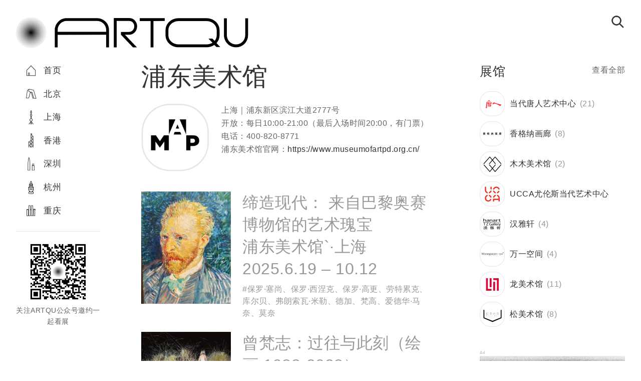

--- FILE ---
content_type: text/html; charset=UTF-8
request_url: https://artqu.com/exh/bdm
body_size: 18449
content:
<!DOCTYPE html>
<!--[if IE 6]>
<html id="ie6" lang="zh-Hans">
<![endif]-->
<!--[if IE 7]>
<html id="ie7" lang="zh-Hans">
<![endif]-->
<!--[if IE 8]>
<html id="ie8" lang="zh-Hans">
<![endif]-->
<!--[if !(IE 6) & !(IE 7) & !(IE 8)]><!-->
<html lang="zh-Hans">
<!--<![endif]-->
<head>
<meta charset="UTF-8" />
<meta name="viewport" content="width=device-width" />
<title>
浦东美术馆 展览 -ARTQU艺趣	</title>
<link rel="profile" href="https://gmpg.org/xfn/11" />
<link rel="stylesheet" type="text/css" media="all" href="https://artqu.com/wp-content/themes/hum/style.css?ver=20221126" />
<link rel="pingback" href="https://artqu.com/xmlrpc.php">
<!--[if lt IE 9]>
<script src="https://artqu.com/wp-content/themes/twentyeleven/js/html5.js?ver=3.7.0" type="text/javascript"></script>
<![endif]-->
<meta name='robots' content='index, follow, max-image-preview:large, max-snippet:-1, max-video-preview:-1' />

	<!-- This site is optimized with the Yoast SEO plugin v26.3 - https://yoast.com/wordpress/plugins/seo/ -->
	<meta name="description" content="浦东美术馆展览资讯" />
	<link rel="canonical" href="https://artqu.com/./exh/bdm" />
	<meta property="og:locale" content="zh_CN" />
	<meta property="og:type" content="article" />
	<meta property="og:title" content="浦东美术馆 展览 -" />
	<meta property="og:description" content="浦东美术馆展览资讯" />
	<meta property="og:url" content="https://artqu.com/./exh/bdm" />
	<meta property="og:site_name" content="ARTQU艺趣" />
	<meta name="twitter:card" content="summary_large_image" />
	<script type="application/ld+json" class="yoast-schema-graph">{"@context":"https://schema.org","@graph":[{"@type":"CollectionPage","@id":"https://artqu.com/./exh/bdm","url":"https://artqu.com/./exh/bdm","name":"浦东美术馆 展览 -","isPartOf":{"@id":"https://artqu.com/#website"},"description":"浦东美术馆展览资讯","breadcrumb":{"@id":"https://artqu.com/./exh/bdm#breadcrumb"},"inLanguage":"zh-Hans"},{"@type":"BreadcrumbList","@id":"https://artqu.com/./exh/bdm#breadcrumb","itemListElement":[{"@type":"ListItem","position":1,"name":"首页","item":"https://artqu.com/"},{"@type":"ListItem","position":2,"name":"展馆","item":"https://artqu.com/./exh"},{"@type":"ListItem","position":3,"name":"浦东美术馆"}]},{"@type":"WebSite","@id":"https://artqu.com/#website","url":"https://artqu.com/","name":"ARTQU艺趣","description":"","potentialAction":[{"@type":"SearchAction","target":{"@type":"EntryPoint","urlTemplate":"https://artqu.com/?s={search_term_string}"},"query-input":{"@type":"PropertyValueSpecification","valueRequired":true,"valueName":"search_term_string"}}],"inLanguage":"zh-Hans"}]}</script>
	<!-- / Yoast SEO plugin. -->


<link rel="alternate" type="application/rss+xml" title="ARTQU艺趣 &raquo; Feed" href="https://artqu.com/feed" />
<link rel="alternate" type="application/rss+xml" title="ARTQU艺趣 &raquo; 评论 Feed" href="https://artqu.com/comments/feed" />
<link rel="alternate" type="application/rss+xml" title="ARTQU艺趣 &raquo; 浦东美术馆 分类 Feed" href="https://artqu.com/./exh/bdm/feed" />
<style id='wp-img-auto-sizes-contain-inline-css' type='text/css'>
img:is([sizes=auto i],[sizes^="auto," i]){contain-intrinsic-size:3000px 1500px}
/*# sourceURL=wp-img-auto-sizes-contain-inline-css */
</style>
<style id='wp-emoji-styles-inline-css' type='text/css'>

	img.wp-smiley, img.emoji {
		display: inline !important;
		border: none !important;
		box-shadow: none !important;
		height: 1em !important;
		width: 1em !important;
		margin: 0 0.07em !important;
		vertical-align: -0.1em !important;
		background: none !important;
		padding: 0 !important;
	}
/*# sourceURL=wp-emoji-styles-inline-css */
</style>
<style id='wp-block-library-inline-css' type='text/css'>
:root{--wp-block-synced-color:#7a00df;--wp-block-synced-color--rgb:122,0,223;--wp-bound-block-color:var(--wp-block-synced-color);--wp-editor-canvas-background:#ddd;--wp-admin-theme-color:#007cba;--wp-admin-theme-color--rgb:0,124,186;--wp-admin-theme-color-darker-10:#006ba1;--wp-admin-theme-color-darker-10--rgb:0,107,160.5;--wp-admin-theme-color-darker-20:#005a87;--wp-admin-theme-color-darker-20--rgb:0,90,135;--wp-admin-border-width-focus:2px}@media (min-resolution:192dpi){:root{--wp-admin-border-width-focus:1.5px}}.wp-element-button{cursor:pointer}:root .has-very-light-gray-background-color{background-color:#eee}:root .has-very-dark-gray-background-color{background-color:#313131}:root .has-very-light-gray-color{color:#eee}:root .has-very-dark-gray-color{color:#313131}:root .has-vivid-green-cyan-to-vivid-cyan-blue-gradient-background{background:linear-gradient(135deg,#00d084,#0693e3)}:root .has-purple-crush-gradient-background{background:linear-gradient(135deg,#34e2e4,#4721fb 50%,#ab1dfe)}:root .has-hazy-dawn-gradient-background{background:linear-gradient(135deg,#faaca8,#dad0ec)}:root .has-subdued-olive-gradient-background{background:linear-gradient(135deg,#fafae1,#67a671)}:root .has-atomic-cream-gradient-background{background:linear-gradient(135deg,#fdd79a,#004a59)}:root .has-nightshade-gradient-background{background:linear-gradient(135deg,#330968,#31cdcf)}:root .has-midnight-gradient-background{background:linear-gradient(135deg,#020381,#2874fc)}:root{--wp--preset--font-size--normal:16px;--wp--preset--font-size--huge:42px}.has-regular-font-size{font-size:1em}.has-larger-font-size{font-size:2.625em}.has-normal-font-size{font-size:var(--wp--preset--font-size--normal)}.has-huge-font-size{font-size:var(--wp--preset--font-size--huge)}.has-text-align-center{text-align:center}.has-text-align-left{text-align:left}.has-text-align-right{text-align:right}.has-fit-text{white-space:nowrap!important}#end-resizable-editor-section{display:none}.aligncenter{clear:both}.items-justified-left{justify-content:flex-start}.items-justified-center{justify-content:center}.items-justified-right{justify-content:flex-end}.items-justified-space-between{justify-content:space-between}.screen-reader-text{border:0;clip-path:inset(50%);height:1px;margin:-1px;overflow:hidden;padding:0;position:absolute;width:1px;word-wrap:normal!important}.screen-reader-text:focus{background-color:#ddd;clip-path:none;color:#444;display:block;font-size:1em;height:auto;left:5px;line-height:normal;padding:15px 23px 14px;text-decoration:none;top:5px;width:auto;z-index:100000}html :where(.has-border-color){border-style:solid}html :where([style*=border-top-color]){border-top-style:solid}html :where([style*=border-right-color]){border-right-style:solid}html :where([style*=border-bottom-color]){border-bottom-style:solid}html :where([style*=border-left-color]){border-left-style:solid}html :where([style*=border-width]){border-style:solid}html :where([style*=border-top-width]){border-top-style:solid}html :where([style*=border-right-width]){border-right-style:solid}html :where([style*=border-bottom-width]){border-bottom-style:solid}html :where([style*=border-left-width]){border-left-style:solid}html :where(img[class*=wp-image-]){height:auto;max-width:100%}:where(figure){margin:0 0 1em}html :where(.is-position-sticky){--wp-admin--admin-bar--position-offset:var(--wp-admin--admin-bar--height,0px)}@media screen and (max-width:600px){html :where(.is-position-sticky){--wp-admin--admin-bar--position-offset:0px}}

/*# sourceURL=wp-block-library-inline-css */
</style><style id='wp-block-gallery-inline-css' type='text/css'>
.blocks-gallery-grid:not(.has-nested-images),.wp-block-gallery:not(.has-nested-images){display:flex;flex-wrap:wrap;list-style-type:none;margin:0;padding:0}.blocks-gallery-grid:not(.has-nested-images) .blocks-gallery-image,.blocks-gallery-grid:not(.has-nested-images) .blocks-gallery-item,.wp-block-gallery:not(.has-nested-images) .blocks-gallery-image,.wp-block-gallery:not(.has-nested-images) .blocks-gallery-item{display:flex;flex-direction:column;flex-grow:1;justify-content:center;margin:0 1em 1em 0;position:relative;width:calc(50% - 1em)}.blocks-gallery-grid:not(.has-nested-images) .blocks-gallery-image:nth-of-type(2n),.blocks-gallery-grid:not(.has-nested-images) .blocks-gallery-item:nth-of-type(2n),.wp-block-gallery:not(.has-nested-images) .blocks-gallery-image:nth-of-type(2n),.wp-block-gallery:not(.has-nested-images) .blocks-gallery-item:nth-of-type(2n){margin-right:0}.blocks-gallery-grid:not(.has-nested-images) .blocks-gallery-image figure,.blocks-gallery-grid:not(.has-nested-images) .blocks-gallery-item figure,.wp-block-gallery:not(.has-nested-images) .blocks-gallery-image figure,.wp-block-gallery:not(.has-nested-images) .blocks-gallery-item figure{align-items:flex-end;display:flex;height:100%;justify-content:flex-start;margin:0}.blocks-gallery-grid:not(.has-nested-images) .blocks-gallery-image img,.blocks-gallery-grid:not(.has-nested-images) .blocks-gallery-item img,.wp-block-gallery:not(.has-nested-images) .blocks-gallery-image img,.wp-block-gallery:not(.has-nested-images) .blocks-gallery-item img{display:block;height:auto;max-width:100%;width:auto}.blocks-gallery-grid:not(.has-nested-images) .blocks-gallery-image figcaption,.blocks-gallery-grid:not(.has-nested-images) .blocks-gallery-item figcaption,.wp-block-gallery:not(.has-nested-images) .blocks-gallery-image figcaption,.wp-block-gallery:not(.has-nested-images) .blocks-gallery-item figcaption{background:linear-gradient(0deg,#000000b3,#0000004d 70%,#0000);bottom:0;box-sizing:border-box;color:#fff;font-size:.8em;margin:0;max-height:100%;overflow:auto;padding:3em .77em .7em;position:absolute;text-align:center;width:100%;z-index:2}.blocks-gallery-grid:not(.has-nested-images) .blocks-gallery-image figcaption img,.blocks-gallery-grid:not(.has-nested-images) .blocks-gallery-item figcaption img,.wp-block-gallery:not(.has-nested-images) .blocks-gallery-image figcaption img,.wp-block-gallery:not(.has-nested-images) .blocks-gallery-item figcaption img{display:inline}.blocks-gallery-grid:not(.has-nested-images) figcaption,.wp-block-gallery:not(.has-nested-images) figcaption{flex-grow:1}.blocks-gallery-grid:not(.has-nested-images).is-cropped .blocks-gallery-image a,.blocks-gallery-grid:not(.has-nested-images).is-cropped .blocks-gallery-image img,.blocks-gallery-grid:not(.has-nested-images).is-cropped .blocks-gallery-item a,.blocks-gallery-grid:not(.has-nested-images).is-cropped .blocks-gallery-item img,.wp-block-gallery:not(.has-nested-images).is-cropped .blocks-gallery-image a,.wp-block-gallery:not(.has-nested-images).is-cropped .blocks-gallery-image img,.wp-block-gallery:not(.has-nested-images).is-cropped .blocks-gallery-item a,.wp-block-gallery:not(.has-nested-images).is-cropped .blocks-gallery-item img{flex:1;height:100%;object-fit:cover;width:100%}.blocks-gallery-grid:not(.has-nested-images).columns-1 .blocks-gallery-image,.blocks-gallery-grid:not(.has-nested-images).columns-1 .blocks-gallery-item,.wp-block-gallery:not(.has-nested-images).columns-1 .blocks-gallery-image,.wp-block-gallery:not(.has-nested-images).columns-1 .blocks-gallery-item{margin-right:0;width:100%}@media (min-width:600px){.blocks-gallery-grid:not(.has-nested-images).columns-3 .blocks-gallery-image,.blocks-gallery-grid:not(.has-nested-images).columns-3 .blocks-gallery-item,.wp-block-gallery:not(.has-nested-images).columns-3 .blocks-gallery-image,.wp-block-gallery:not(.has-nested-images).columns-3 .blocks-gallery-item{margin-right:1em;width:calc(33.33333% - .66667em)}.blocks-gallery-grid:not(.has-nested-images).columns-4 .blocks-gallery-image,.blocks-gallery-grid:not(.has-nested-images).columns-4 .blocks-gallery-item,.wp-block-gallery:not(.has-nested-images).columns-4 .blocks-gallery-image,.wp-block-gallery:not(.has-nested-images).columns-4 .blocks-gallery-item{margin-right:1em;width:calc(25% - .75em)}.blocks-gallery-grid:not(.has-nested-images).columns-5 .blocks-gallery-image,.blocks-gallery-grid:not(.has-nested-images).columns-5 .blocks-gallery-item,.wp-block-gallery:not(.has-nested-images).columns-5 .blocks-gallery-image,.wp-block-gallery:not(.has-nested-images).columns-5 .blocks-gallery-item{margin-right:1em;width:calc(20% - .8em)}.blocks-gallery-grid:not(.has-nested-images).columns-6 .blocks-gallery-image,.blocks-gallery-grid:not(.has-nested-images).columns-6 .blocks-gallery-item,.wp-block-gallery:not(.has-nested-images).columns-6 .blocks-gallery-image,.wp-block-gallery:not(.has-nested-images).columns-6 .blocks-gallery-item{margin-right:1em;width:calc(16.66667% - .83333em)}.blocks-gallery-grid:not(.has-nested-images).columns-7 .blocks-gallery-image,.blocks-gallery-grid:not(.has-nested-images).columns-7 .blocks-gallery-item,.wp-block-gallery:not(.has-nested-images).columns-7 .blocks-gallery-image,.wp-block-gallery:not(.has-nested-images).columns-7 .blocks-gallery-item{margin-right:1em;width:calc(14.28571% - .85714em)}.blocks-gallery-grid:not(.has-nested-images).columns-8 .blocks-gallery-image,.blocks-gallery-grid:not(.has-nested-images).columns-8 .blocks-gallery-item,.wp-block-gallery:not(.has-nested-images).columns-8 .blocks-gallery-image,.wp-block-gallery:not(.has-nested-images).columns-8 .blocks-gallery-item{margin-right:1em;width:calc(12.5% - .875em)}.blocks-gallery-grid:not(.has-nested-images).columns-1 .blocks-gallery-image:nth-of-type(1n),.blocks-gallery-grid:not(.has-nested-images).columns-1 .blocks-gallery-item:nth-of-type(1n),.blocks-gallery-grid:not(.has-nested-images).columns-2 .blocks-gallery-image:nth-of-type(2n),.blocks-gallery-grid:not(.has-nested-images).columns-2 .blocks-gallery-item:nth-of-type(2n),.blocks-gallery-grid:not(.has-nested-images).columns-3 .blocks-gallery-image:nth-of-type(3n),.blocks-gallery-grid:not(.has-nested-images).columns-3 .blocks-gallery-item:nth-of-type(3n),.blocks-gallery-grid:not(.has-nested-images).columns-4 .blocks-gallery-image:nth-of-type(4n),.blocks-gallery-grid:not(.has-nested-images).columns-4 .blocks-gallery-item:nth-of-type(4n),.blocks-gallery-grid:not(.has-nested-images).columns-5 .blocks-gallery-image:nth-of-type(5n),.blocks-gallery-grid:not(.has-nested-images).columns-5 .blocks-gallery-item:nth-of-type(5n),.blocks-gallery-grid:not(.has-nested-images).columns-6 .blocks-gallery-image:nth-of-type(6n),.blocks-gallery-grid:not(.has-nested-images).columns-6 .blocks-gallery-item:nth-of-type(6n),.blocks-gallery-grid:not(.has-nested-images).columns-7 .blocks-gallery-image:nth-of-type(7n),.blocks-gallery-grid:not(.has-nested-images).columns-7 .blocks-gallery-item:nth-of-type(7n),.blocks-gallery-grid:not(.has-nested-images).columns-8 .blocks-gallery-image:nth-of-type(8n),.blocks-gallery-grid:not(.has-nested-images).columns-8 .blocks-gallery-item:nth-of-type(8n),.wp-block-gallery:not(.has-nested-images).columns-1 .blocks-gallery-image:nth-of-type(1n),.wp-block-gallery:not(.has-nested-images).columns-1 .blocks-gallery-item:nth-of-type(1n),.wp-block-gallery:not(.has-nested-images).columns-2 .blocks-gallery-image:nth-of-type(2n),.wp-block-gallery:not(.has-nested-images).columns-2 .blocks-gallery-item:nth-of-type(2n),.wp-block-gallery:not(.has-nested-images).columns-3 .blocks-gallery-image:nth-of-type(3n),.wp-block-gallery:not(.has-nested-images).columns-3 .blocks-gallery-item:nth-of-type(3n),.wp-block-gallery:not(.has-nested-images).columns-4 .blocks-gallery-image:nth-of-type(4n),.wp-block-gallery:not(.has-nested-images).columns-4 .blocks-gallery-item:nth-of-type(4n),.wp-block-gallery:not(.has-nested-images).columns-5 .blocks-gallery-image:nth-of-type(5n),.wp-block-gallery:not(.has-nested-images).columns-5 .blocks-gallery-item:nth-of-type(5n),.wp-block-gallery:not(.has-nested-images).columns-6 .blocks-gallery-image:nth-of-type(6n),.wp-block-gallery:not(.has-nested-images).columns-6 .blocks-gallery-item:nth-of-type(6n),.wp-block-gallery:not(.has-nested-images).columns-7 .blocks-gallery-image:nth-of-type(7n),.wp-block-gallery:not(.has-nested-images).columns-7 .blocks-gallery-item:nth-of-type(7n),.wp-block-gallery:not(.has-nested-images).columns-8 .blocks-gallery-image:nth-of-type(8n),.wp-block-gallery:not(.has-nested-images).columns-8 .blocks-gallery-item:nth-of-type(8n){margin-right:0}}.blocks-gallery-grid:not(.has-nested-images) .blocks-gallery-image:last-child,.blocks-gallery-grid:not(.has-nested-images) .blocks-gallery-item:last-child,.wp-block-gallery:not(.has-nested-images) .blocks-gallery-image:last-child,.wp-block-gallery:not(.has-nested-images) .blocks-gallery-item:last-child{margin-right:0}.blocks-gallery-grid:not(.has-nested-images).alignleft,.blocks-gallery-grid:not(.has-nested-images).alignright,.wp-block-gallery:not(.has-nested-images).alignleft,.wp-block-gallery:not(.has-nested-images).alignright{max-width:420px;width:100%}.blocks-gallery-grid:not(.has-nested-images).aligncenter .blocks-gallery-item figure,.wp-block-gallery:not(.has-nested-images).aligncenter .blocks-gallery-item figure{justify-content:center}.wp-block-gallery:not(.is-cropped) .blocks-gallery-item{align-self:flex-start}figure.wp-block-gallery.has-nested-images{align-items:normal}.wp-block-gallery.has-nested-images figure.wp-block-image:not(#individual-image){margin:0;width:calc(50% - var(--wp--style--unstable-gallery-gap, 16px)/2)}.wp-block-gallery.has-nested-images figure.wp-block-image{box-sizing:border-box;display:flex;flex-direction:column;flex-grow:1;justify-content:center;max-width:100%;position:relative}.wp-block-gallery.has-nested-images figure.wp-block-image>a,.wp-block-gallery.has-nested-images figure.wp-block-image>div{flex-direction:column;flex-grow:1;margin:0}.wp-block-gallery.has-nested-images figure.wp-block-image img{display:block;height:auto;max-width:100%!important;width:auto}.wp-block-gallery.has-nested-images figure.wp-block-image figcaption,.wp-block-gallery.has-nested-images figure.wp-block-image:has(figcaption):before{bottom:0;left:0;max-height:100%;position:absolute;right:0}.wp-block-gallery.has-nested-images figure.wp-block-image:has(figcaption):before{backdrop-filter:blur(3px);content:"";height:100%;-webkit-mask-image:linear-gradient(0deg,#000 20%,#0000);mask-image:linear-gradient(0deg,#000 20%,#0000);max-height:40%;pointer-events:none}.wp-block-gallery.has-nested-images figure.wp-block-image figcaption{box-sizing:border-box;color:#fff;font-size:13px;margin:0;overflow:auto;padding:1em;text-align:center;text-shadow:0 0 1.5px #000}.wp-block-gallery.has-nested-images figure.wp-block-image figcaption::-webkit-scrollbar{height:12px;width:12px}.wp-block-gallery.has-nested-images figure.wp-block-image figcaption::-webkit-scrollbar-track{background-color:initial}.wp-block-gallery.has-nested-images figure.wp-block-image figcaption::-webkit-scrollbar-thumb{background-clip:padding-box;background-color:initial;border:3px solid #0000;border-radius:8px}.wp-block-gallery.has-nested-images figure.wp-block-image figcaption:focus-within::-webkit-scrollbar-thumb,.wp-block-gallery.has-nested-images figure.wp-block-image figcaption:focus::-webkit-scrollbar-thumb,.wp-block-gallery.has-nested-images figure.wp-block-image figcaption:hover::-webkit-scrollbar-thumb{background-color:#fffc}.wp-block-gallery.has-nested-images figure.wp-block-image figcaption{scrollbar-color:#0000 #0000;scrollbar-gutter:stable both-edges;scrollbar-width:thin}.wp-block-gallery.has-nested-images figure.wp-block-image figcaption:focus,.wp-block-gallery.has-nested-images figure.wp-block-image figcaption:focus-within,.wp-block-gallery.has-nested-images figure.wp-block-image figcaption:hover{scrollbar-color:#fffc #0000}.wp-block-gallery.has-nested-images figure.wp-block-image figcaption{will-change:transform}@media (hover:none){.wp-block-gallery.has-nested-images figure.wp-block-image figcaption{scrollbar-color:#fffc #0000}}.wp-block-gallery.has-nested-images figure.wp-block-image figcaption{background:linear-gradient(0deg,#0006,#0000)}.wp-block-gallery.has-nested-images figure.wp-block-image figcaption img{display:inline}.wp-block-gallery.has-nested-images figure.wp-block-image figcaption a{color:inherit}.wp-block-gallery.has-nested-images figure.wp-block-image.has-custom-border img{box-sizing:border-box}.wp-block-gallery.has-nested-images figure.wp-block-image.has-custom-border>a,.wp-block-gallery.has-nested-images figure.wp-block-image.has-custom-border>div,.wp-block-gallery.has-nested-images figure.wp-block-image.is-style-rounded>a,.wp-block-gallery.has-nested-images figure.wp-block-image.is-style-rounded>div{flex:1 1 auto}.wp-block-gallery.has-nested-images figure.wp-block-image.has-custom-border figcaption,.wp-block-gallery.has-nested-images figure.wp-block-image.is-style-rounded figcaption{background:none;color:inherit;flex:initial;margin:0;padding:10px 10px 9px;position:relative;text-shadow:none}.wp-block-gallery.has-nested-images figure.wp-block-image.has-custom-border:before,.wp-block-gallery.has-nested-images figure.wp-block-image.is-style-rounded:before{content:none}.wp-block-gallery.has-nested-images figcaption{flex-basis:100%;flex-grow:1;text-align:center}.wp-block-gallery.has-nested-images:not(.is-cropped) figure.wp-block-image:not(#individual-image){margin-bottom:auto;margin-top:0}.wp-block-gallery.has-nested-images.is-cropped figure.wp-block-image:not(#individual-image){align-self:inherit}.wp-block-gallery.has-nested-images.is-cropped figure.wp-block-image:not(#individual-image)>a,.wp-block-gallery.has-nested-images.is-cropped figure.wp-block-image:not(#individual-image)>div:not(.components-drop-zone){display:flex}.wp-block-gallery.has-nested-images.is-cropped figure.wp-block-image:not(#individual-image) a,.wp-block-gallery.has-nested-images.is-cropped figure.wp-block-image:not(#individual-image) img{flex:1 0 0%;height:100%;object-fit:cover;width:100%}.wp-block-gallery.has-nested-images.columns-1 figure.wp-block-image:not(#individual-image){width:100%}@media (min-width:600px){.wp-block-gallery.has-nested-images.columns-3 figure.wp-block-image:not(#individual-image){width:calc(33.33333% - var(--wp--style--unstable-gallery-gap, 16px)*.66667)}.wp-block-gallery.has-nested-images.columns-4 figure.wp-block-image:not(#individual-image){width:calc(25% - var(--wp--style--unstable-gallery-gap, 16px)*.75)}.wp-block-gallery.has-nested-images.columns-5 figure.wp-block-image:not(#individual-image){width:calc(20% - var(--wp--style--unstable-gallery-gap, 16px)*.8)}.wp-block-gallery.has-nested-images.columns-6 figure.wp-block-image:not(#individual-image){width:calc(16.66667% - var(--wp--style--unstable-gallery-gap, 16px)*.83333)}.wp-block-gallery.has-nested-images.columns-7 figure.wp-block-image:not(#individual-image){width:calc(14.28571% - var(--wp--style--unstable-gallery-gap, 16px)*.85714)}.wp-block-gallery.has-nested-images.columns-8 figure.wp-block-image:not(#individual-image){width:calc(12.5% - var(--wp--style--unstable-gallery-gap, 16px)*.875)}.wp-block-gallery.has-nested-images.columns-default figure.wp-block-image:not(#individual-image){width:calc(33.33% - var(--wp--style--unstable-gallery-gap, 16px)*.66667)}.wp-block-gallery.has-nested-images.columns-default figure.wp-block-image:not(#individual-image):first-child:nth-last-child(2),.wp-block-gallery.has-nested-images.columns-default figure.wp-block-image:not(#individual-image):first-child:nth-last-child(2)~figure.wp-block-image:not(#individual-image){width:calc(50% - var(--wp--style--unstable-gallery-gap, 16px)*.5)}.wp-block-gallery.has-nested-images.columns-default figure.wp-block-image:not(#individual-image):first-child:last-child{width:100%}}.wp-block-gallery.has-nested-images.alignleft,.wp-block-gallery.has-nested-images.alignright{max-width:420px;width:100%}.wp-block-gallery.has-nested-images.aligncenter{justify-content:center}
/*# sourceURL=https://artqu.com/wp-includes/blocks/gallery/style.min.css */
</style>
<style id='wp-block-gallery-theme-inline-css' type='text/css'>
.blocks-gallery-caption{color:#555;font-size:13px;text-align:center}.is-dark-theme .blocks-gallery-caption{color:#ffffffa6}
/*# sourceURL=https://artqu.com/wp-includes/blocks/gallery/theme.min.css */
</style>
<style id='wp-block-image-inline-css' type='text/css'>
.wp-block-image>a,.wp-block-image>figure>a{display:inline-block}.wp-block-image img{box-sizing:border-box;height:auto;max-width:100%;vertical-align:bottom}@media not (prefers-reduced-motion){.wp-block-image img.hide{visibility:hidden}.wp-block-image img.show{animation:show-content-image .4s}}.wp-block-image[style*=border-radius] img,.wp-block-image[style*=border-radius]>a{border-radius:inherit}.wp-block-image.has-custom-border img{box-sizing:border-box}.wp-block-image.aligncenter{text-align:center}.wp-block-image.alignfull>a,.wp-block-image.alignwide>a{width:100%}.wp-block-image.alignfull img,.wp-block-image.alignwide img{height:auto;width:100%}.wp-block-image .aligncenter,.wp-block-image .alignleft,.wp-block-image .alignright,.wp-block-image.aligncenter,.wp-block-image.alignleft,.wp-block-image.alignright{display:table}.wp-block-image .aligncenter>figcaption,.wp-block-image .alignleft>figcaption,.wp-block-image .alignright>figcaption,.wp-block-image.aligncenter>figcaption,.wp-block-image.alignleft>figcaption,.wp-block-image.alignright>figcaption{caption-side:bottom;display:table-caption}.wp-block-image .alignleft{float:left;margin:.5em 1em .5em 0}.wp-block-image .alignright{float:right;margin:.5em 0 .5em 1em}.wp-block-image .aligncenter{margin-left:auto;margin-right:auto}.wp-block-image :where(figcaption){margin-bottom:1em;margin-top:.5em}.wp-block-image.is-style-circle-mask img{border-radius:9999px}@supports ((-webkit-mask-image:none) or (mask-image:none)) or (-webkit-mask-image:none){.wp-block-image.is-style-circle-mask img{border-radius:0;-webkit-mask-image:url('data:image/svg+xml;utf8,<svg viewBox="0 0 100 100" xmlns="http://www.w3.org/2000/svg"><circle cx="50" cy="50" r="50"/></svg>');mask-image:url('data:image/svg+xml;utf8,<svg viewBox="0 0 100 100" xmlns="http://www.w3.org/2000/svg"><circle cx="50" cy="50" r="50"/></svg>');mask-mode:alpha;-webkit-mask-position:center;mask-position:center;-webkit-mask-repeat:no-repeat;mask-repeat:no-repeat;-webkit-mask-size:contain;mask-size:contain}}:root :where(.wp-block-image.is-style-rounded img,.wp-block-image .is-style-rounded img){border-radius:9999px}.wp-block-image figure{margin:0}.wp-lightbox-container{display:flex;flex-direction:column;position:relative}.wp-lightbox-container img{cursor:zoom-in}.wp-lightbox-container img:hover+button{opacity:1}.wp-lightbox-container button{align-items:center;backdrop-filter:blur(16px) saturate(180%);background-color:#5a5a5a40;border:none;border-radius:4px;cursor:zoom-in;display:flex;height:20px;justify-content:center;opacity:0;padding:0;position:absolute;right:16px;text-align:center;top:16px;width:20px;z-index:100}@media not (prefers-reduced-motion){.wp-lightbox-container button{transition:opacity .2s ease}}.wp-lightbox-container button:focus-visible{outline:3px auto #5a5a5a40;outline:3px auto -webkit-focus-ring-color;outline-offset:3px}.wp-lightbox-container button:hover{cursor:pointer;opacity:1}.wp-lightbox-container button:focus{opacity:1}.wp-lightbox-container button:focus,.wp-lightbox-container button:hover,.wp-lightbox-container button:not(:hover):not(:active):not(.has-background){background-color:#5a5a5a40;border:none}.wp-lightbox-overlay{box-sizing:border-box;cursor:zoom-out;height:100vh;left:0;overflow:hidden;position:fixed;top:0;visibility:hidden;width:100%;z-index:100000}.wp-lightbox-overlay .close-button{align-items:center;cursor:pointer;display:flex;justify-content:center;min-height:40px;min-width:40px;padding:0;position:absolute;right:calc(env(safe-area-inset-right) + 16px);top:calc(env(safe-area-inset-top) + 16px);z-index:5000000}.wp-lightbox-overlay .close-button:focus,.wp-lightbox-overlay .close-button:hover,.wp-lightbox-overlay .close-button:not(:hover):not(:active):not(.has-background){background:none;border:none}.wp-lightbox-overlay .lightbox-image-container{height:var(--wp--lightbox-container-height);left:50%;overflow:hidden;position:absolute;top:50%;transform:translate(-50%,-50%);transform-origin:top left;width:var(--wp--lightbox-container-width);z-index:9999999999}.wp-lightbox-overlay .wp-block-image{align-items:center;box-sizing:border-box;display:flex;height:100%;justify-content:center;margin:0;position:relative;transform-origin:0 0;width:100%;z-index:3000000}.wp-lightbox-overlay .wp-block-image img{height:var(--wp--lightbox-image-height);min-height:var(--wp--lightbox-image-height);min-width:var(--wp--lightbox-image-width);width:var(--wp--lightbox-image-width)}.wp-lightbox-overlay .wp-block-image figcaption{display:none}.wp-lightbox-overlay button{background:none;border:none}.wp-lightbox-overlay .scrim{background-color:#fff;height:100%;opacity:.9;position:absolute;width:100%;z-index:2000000}.wp-lightbox-overlay.active{visibility:visible}@media not (prefers-reduced-motion){.wp-lightbox-overlay.active{animation:turn-on-visibility .25s both}.wp-lightbox-overlay.active img{animation:turn-on-visibility .35s both}.wp-lightbox-overlay.show-closing-animation:not(.active){animation:turn-off-visibility .35s both}.wp-lightbox-overlay.show-closing-animation:not(.active) img{animation:turn-off-visibility .25s both}.wp-lightbox-overlay.zoom.active{animation:none;opacity:1;visibility:visible}.wp-lightbox-overlay.zoom.active .lightbox-image-container{animation:lightbox-zoom-in .4s}.wp-lightbox-overlay.zoom.active .lightbox-image-container img{animation:none}.wp-lightbox-overlay.zoom.active .scrim{animation:turn-on-visibility .4s forwards}.wp-lightbox-overlay.zoom.show-closing-animation:not(.active){animation:none}.wp-lightbox-overlay.zoom.show-closing-animation:not(.active) .lightbox-image-container{animation:lightbox-zoom-out .4s}.wp-lightbox-overlay.zoom.show-closing-animation:not(.active) .lightbox-image-container img{animation:none}.wp-lightbox-overlay.zoom.show-closing-animation:not(.active) .scrim{animation:turn-off-visibility .4s forwards}}@keyframes show-content-image{0%{visibility:hidden}99%{visibility:hidden}to{visibility:visible}}@keyframes turn-on-visibility{0%{opacity:0}to{opacity:1}}@keyframes turn-off-visibility{0%{opacity:1;visibility:visible}99%{opacity:0;visibility:visible}to{opacity:0;visibility:hidden}}@keyframes lightbox-zoom-in{0%{transform:translate(calc((-100vw + var(--wp--lightbox-scrollbar-width))/2 + var(--wp--lightbox-initial-left-position)),calc(-50vh + var(--wp--lightbox-initial-top-position))) scale(var(--wp--lightbox-scale))}to{transform:translate(-50%,-50%) scale(1)}}@keyframes lightbox-zoom-out{0%{transform:translate(-50%,-50%) scale(1);visibility:visible}99%{visibility:visible}to{transform:translate(calc((-100vw + var(--wp--lightbox-scrollbar-width))/2 + var(--wp--lightbox-initial-left-position)),calc(-50vh + var(--wp--lightbox-initial-top-position))) scale(var(--wp--lightbox-scale));visibility:hidden}}
/*# sourceURL=https://artqu.com/wp-includes/blocks/image/style.min.css */
</style>
<style id='wp-block-image-theme-inline-css' type='text/css'>
:root :where(.wp-block-image figcaption){color:#555;font-size:13px;text-align:center}.is-dark-theme :root :where(.wp-block-image figcaption){color:#ffffffa6}.wp-block-image{margin:0 0 1em}
/*# sourceURL=https://artqu.com/wp-includes/blocks/image/theme.min.css */
</style>
<style id='wp-block-search-inline-css' type='text/css'>
.wp-block-search__button{margin-left:10px;word-break:normal}.wp-block-search__button.has-icon{line-height:0}.wp-block-search__button svg{height:1.25em;min-height:24px;min-width:24px;width:1.25em;fill:currentColor;vertical-align:text-bottom}:where(.wp-block-search__button){border:1px solid #ccc;padding:6px 10px}.wp-block-search__inside-wrapper{display:flex;flex:auto;flex-wrap:nowrap;max-width:100%}.wp-block-search__label{width:100%}.wp-block-search.wp-block-search__button-only .wp-block-search__button{box-sizing:border-box;display:flex;flex-shrink:0;justify-content:center;margin-left:0;max-width:100%}.wp-block-search.wp-block-search__button-only .wp-block-search__inside-wrapper{min-width:0!important;transition-property:width}.wp-block-search.wp-block-search__button-only .wp-block-search__input{flex-basis:100%;transition-duration:.3s}.wp-block-search.wp-block-search__button-only.wp-block-search__searchfield-hidden,.wp-block-search.wp-block-search__button-only.wp-block-search__searchfield-hidden .wp-block-search__inside-wrapper{overflow:hidden}.wp-block-search.wp-block-search__button-only.wp-block-search__searchfield-hidden .wp-block-search__input{border-left-width:0!important;border-right-width:0!important;flex-basis:0;flex-grow:0;margin:0;min-width:0!important;padding-left:0!important;padding-right:0!important;width:0!important}:where(.wp-block-search__input){appearance:none;border:1px solid #949494;flex-grow:1;font-family:inherit;font-size:inherit;font-style:inherit;font-weight:inherit;letter-spacing:inherit;line-height:inherit;margin-left:0;margin-right:0;min-width:3rem;padding:8px;text-decoration:unset!important;text-transform:inherit}:where(.wp-block-search__button-inside .wp-block-search__inside-wrapper){background-color:#fff;border:1px solid #949494;box-sizing:border-box;padding:4px}:where(.wp-block-search__button-inside .wp-block-search__inside-wrapper) .wp-block-search__input{border:none;border-radius:0;padding:0 4px}:where(.wp-block-search__button-inside .wp-block-search__inside-wrapper) .wp-block-search__input:focus{outline:none}:where(.wp-block-search__button-inside .wp-block-search__inside-wrapper) :where(.wp-block-search__button){padding:4px 8px}.wp-block-search.aligncenter .wp-block-search__inside-wrapper{margin:auto}.wp-block[data-align=right] .wp-block-search.wp-block-search__button-only .wp-block-search__inside-wrapper{float:right}
/*# sourceURL=https://artqu.com/wp-includes/blocks/search/style.min.css */
</style>
<style id='wp-block-search-theme-inline-css' type='text/css'>
.wp-block-search .wp-block-search__label{font-weight:700}.wp-block-search__button{border:1px solid #ccc;padding:.375em .625em}
/*# sourceURL=https://artqu.com/wp-includes/blocks/search/theme.min.css */
</style>
<style id='wp-block-paragraph-inline-css' type='text/css'>
.is-small-text{font-size:.875em}.is-regular-text{font-size:1em}.is-large-text{font-size:2.25em}.is-larger-text{font-size:3em}.has-drop-cap:not(:focus):first-letter{float:left;font-size:8.4em;font-style:normal;font-weight:100;line-height:.68;margin:.05em .1em 0 0;text-transform:uppercase}body.rtl .has-drop-cap:not(:focus):first-letter{float:none;margin-left:.1em}p.has-drop-cap.has-background{overflow:hidden}:root :where(p.has-background){padding:1.25em 2.375em}:where(p.has-text-color:not(.has-link-color)) a{color:inherit}p.has-text-align-left[style*="writing-mode:vertical-lr"],p.has-text-align-right[style*="writing-mode:vertical-rl"]{rotate:180deg}
/*# sourceURL=https://artqu.com/wp-includes/blocks/paragraph/style.min.css */
</style>
<style id='global-styles-inline-css' type='text/css'>
:root{--wp--preset--aspect-ratio--square: 1;--wp--preset--aspect-ratio--4-3: 4/3;--wp--preset--aspect-ratio--3-4: 3/4;--wp--preset--aspect-ratio--3-2: 3/2;--wp--preset--aspect-ratio--2-3: 2/3;--wp--preset--aspect-ratio--16-9: 16/9;--wp--preset--aspect-ratio--9-16: 9/16;--wp--preset--color--black: #000;--wp--preset--color--cyan-bluish-gray: #abb8c3;--wp--preset--color--white: #fff;--wp--preset--color--pale-pink: #f78da7;--wp--preset--color--vivid-red: #cf2e2e;--wp--preset--color--luminous-vivid-orange: #ff6900;--wp--preset--color--luminous-vivid-amber: #fcb900;--wp--preset--color--light-green-cyan: #7bdcb5;--wp--preset--color--vivid-green-cyan: #00d084;--wp--preset--color--pale-cyan-blue: #8ed1fc;--wp--preset--color--vivid-cyan-blue: #0693e3;--wp--preset--color--vivid-purple: #9b51e0;--wp--preset--color--blue: #1982d1;--wp--preset--color--dark-gray: #373737;--wp--preset--color--medium-gray: #666;--wp--preset--color--light-gray: #e2e2e2;--wp--preset--gradient--vivid-cyan-blue-to-vivid-purple: linear-gradient(135deg,rgb(6,147,227) 0%,rgb(155,81,224) 100%);--wp--preset--gradient--light-green-cyan-to-vivid-green-cyan: linear-gradient(135deg,rgb(122,220,180) 0%,rgb(0,208,130) 100%);--wp--preset--gradient--luminous-vivid-amber-to-luminous-vivid-orange: linear-gradient(135deg,rgb(252,185,0) 0%,rgb(255,105,0) 100%);--wp--preset--gradient--luminous-vivid-orange-to-vivid-red: linear-gradient(135deg,rgb(255,105,0) 0%,rgb(207,46,46) 100%);--wp--preset--gradient--very-light-gray-to-cyan-bluish-gray: linear-gradient(135deg,rgb(238,238,238) 0%,rgb(169,184,195) 100%);--wp--preset--gradient--cool-to-warm-spectrum: linear-gradient(135deg,rgb(74,234,220) 0%,rgb(151,120,209) 20%,rgb(207,42,186) 40%,rgb(238,44,130) 60%,rgb(251,105,98) 80%,rgb(254,248,76) 100%);--wp--preset--gradient--blush-light-purple: linear-gradient(135deg,rgb(255,206,236) 0%,rgb(152,150,240) 100%);--wp--preset--gradient--blush-bordeaux: linear-gradient(135deg,rgb(254,205,165) 0%,rgb(254,45,45) 50%,rgb(107,0,62) 100%);--wp--preset--gradient--luminous-dusk: linear-gradient(135deg,rgb(255,203,112) 0%,rgb(199,81,192) 50%,rgb(65,88,208) 100%);--wp--preset--gradient--pale-ocean: linear-gradient(135deg,rgb(255,245,203) 0%,rgb(182,227,212) 50%,rgb(51,167,181) 100%);--wp--preset--gradient--electric-grass: linear-gradient(135deg,rgb(202,248,128) 0%,rgb(113,206,126) 100%);--wp--preset--gradient--midnight: linear-gradient(135deg,rgb(2,3,129) 0%,rgb(40,116,252) 100%);--wp--preset--font-size--small: 13px;--wp--preset--font-size--medium: 20px;--wp--preset--font-size--large: 36px;--wp--preset--font-size--x-large: 42px;--wp--preset--spacing--20: 0.44rem;--wp--preset--spacing--30: 0.67rem;--wp--preset--spacing--40: 1rem;--wp--preset--spacing--50: 1.5rem;--wp--preset--spacing--60: 2.25rem;--wp--preset--spacing--70: 3.38rem;--wp--preset--spacing--80: 5.06rem;--wp--preset--shadow--natural: 6px 6px 9px rgba(0, 0, 0, 0.2);--wp--preset--shadow--deep: 12px 12px 50px rgba(0, 0, 0, 0.4);--wp--preset--shadow--sharp: 6px 6px 0px rgba(0, 0, 0, 0.2);--wp--preset--shadow--outlined: 6px 6px 0px -3px rgb(255, 255, 255), 6px 6px rgb(0, 0, 0);--wp--preset--shadow--crisp: 6px 6px 0px rgb(0, 0, 0);}:where(.is-layout-flex){gap: 0.5em;}:where(.is-layout-grid){gap: 0.5em;}body .is-layout-flex{display: flex;}.is-layout-flex{flex-wrap: wrap;align-items: center;}.is-layout-flex > :is(*, div){margin: 0;}body .is-layout-grid{display: grid;}.is-layout-grid > :is(*, div){margin: 0;}:where(.wp-block-columns.is-layout-flex){gap: 2em;}:where(.wp-block-columns.is-layout-grid){gap: 2em;}:where(.wp-block-post-template.is-layout-flex){gap: 1.25em;}:where(.wp-block-post-template.is-layout-grid){gap: 1.25em;}.has-black-color{color: var(--wp--preset--color--black) !important;}.has-cyan-bluish-gray-color{color: var(--wp--preset--color--cyan-bluish-gray) !important;}.has-white-color{color: var(--wp--preset--color--white) !important;}.has-pale-pink-color{color: var(--wp--preset--color--pale-pink) !important;}.has-vivid-red-color{color: var(--wp--preset--color--vivid-red) !important;}.has-luminous-vivid-orange-color{color: var(--wp--preset--color--luminous-vivid-orange) !important;}.has-luminous-vivid-amber-color{color: var(--wp--preset--color--luminous-vivid-amber) !important;}.has-light-green-cyan-color{color: var(--wp--preset--color--light-green-cyan) !important;}.has-vivid-green-cyan-color{color: var(--wp--preset--color--vivid-green-cyan) !important;}.has-pale-cyan-blue-color{color: var(--wp--preset--color--pale-cyan-blue) !important;}.has-vivid-cyan-blue-color{color: var(--wp--preset--color--vivid-cyan-blue) !important;}.has-vivid-purple-color{color: var(--wp--preset--color--vivid-purple) !important;}.has-black-background-color{background-color: var(--wp--preset--color--black) !important;}.has-cyan-bluish-gray-background-color{background-color: var(--wp--preset--color--cyan-bluish-gray) !important;}.has-white-background-color{background-color: var(--wp--preset--color--white) !important;}.has-pale-pink-background-color{background-color: var(--wp--preset--color--pale-pink) !important;}.has-vivid-red-background-color{background-color: var(--wp--preset--color--vivid-red) !important;}.has-luminous-vivid-orange-background-color{background-color: var(--wp--preset--color--luminous-vivid-orange) !important;}.has-luminous-vivid-amber-background-color{background-color: var(--wp--preset--color--luminous-vivid-amber) !important;}.has-light-green-cyan-background-color{background-color: var(--wp--preset--color--light-green-cyan) !important;}.has-vivid-green-cyan-background-color{background-color: var(--wp--preset--color--vivid-green-cyan) !important;}.has-pale-cyan-blue-background-color{background-color: var(--wp--preset--color--pale-cyan-blue) !important;}.has-vivid-cyan-blue-background-color{background-color: var(--wp--preset--color--vivid-cyan-blue) !important;}.has-vivid-purple-background-color{background-color: var(--wp--preset--color--vivid-purple) !important;}.has-black-border-color{border-color: var(--wp--preset--color--black) !important;}.has-cyan-bluish-gray-border-color{border-color: var(--wp--preset--color--cyan-bluish-gray) !important;}.has-white-border-color{border-color: var(--wp--preset--color--white) !important;}.has-pale-pink-border-color{border-color: var(--wp--preset--color--pale-pink) !important;}.has-vivid-red-border-color{border-color: var(--wp--preset--color--vivid-red) !important;}.has-luminous-vivid-orange-border-color{border-color: var(--wp--preset--color--luminous-vivid-orange) !important;}.has-luminous-vivid-amber-border-color{border-color: var(--wp--preset--color--luminous-vivid-amber) !important;}.has-light-green-cyan-border-color{border-color: var(--wp--preset--color--light-green-cyan) !important;}.has-vivid-green-cyan-border-color{border-color: var(--wp--preset--color--vivid-green-cyan) !important;}.has-pale-cyan-blue-border-color{border-color: var(--wp--preset--color--pale-cyan-blue) !important;}.has-vivid-cyan-blue-border-color{border-color: var(--wp--preset--color--vivid-cyan-blue) !important;}.has-vivid-purple-border-color{border-color: var(--wp--preset--color--vivid-purple) !important;}.has-vivid-cyan-blue-to-vivid-purple-gradient-background{background: var(--wp--preset--gradient--vivid-cyan-blue-to-vivid-purple) !important;}.has-light-green-cyan-to-vivid-green-cyan-gradient-background{background: var(--wp--preset--gradient--light-green-cyan-to-vivid-green-cyan) !important;}.has-luminous-vivid-amber-to-luminous-vivid-orange-gradient-background{background: var(--wp--preset--gradient--luminous-vivid-amber-to-luminous-vivid-orange) !important;}.has-luminous-vivid-orange-to-vivid-red-gradient-background{background: var(--wp--preset--gradient--luminous-vivid-orange-to-vivid-red) !important;}.has-very-light-gray-to-cyan-bluish-gray-gradient-background{background: var(--wp--preset--gradient--very-light-gray-to-cyan-bluish-gray) !important;}.has-cool-to-warm-spectrum-gradient-background{background: var(--wp--preset--gradient--cool-to-warm-spectrum) !important;}.has-blush-light-purple-gradient-background{background: var(--wp--preset--gradient--blush-light-purple) !important;}.has-blush-bordeaux-gradient-background{background: var(--wp--preset--gradient--blush-bordeaux) !important;}.has-luminous-dusk-gradient-background{background: var(--wp--preset--gradient--luminous-dusk) !important;}.has-pale-ocean-gradient-background{background: var(--wp--preset--gradient--pale-ocean) !important;}.has-electric-grass-gradient-background{background: var(--wp--preset--gradient--electric-grass) !important;}.has-midnight-gradient-background{background: var(--wp--preset--gradient--midnight) !important;}.has-small-font-size{font-size: var(--wp--preset--font-size--small) !important;}.has-medium-font-size{font-size: var(--wp--preset--font-size--medium) !important;}.has-large-font-size{font-size: var(--wp--preset--font-size--large) !important;}.has-x-large-font-size{font-size: var(--wp--preset--font-size--x-large) !important;}
/*# sourceURL=global-styles-inline-css */
</style>
<style id='core-block-supports-inline-css' type='text/css'>
.wp-block-gallery.wp-block-gallery-1{--wp--style--unstable-gallery-gap:var( --wp--style--gallery-gap-default, var( --gallery-block--gutter-size, var( --wp--style--block-gap, 0.5em ) ) );gap:var( --wp--style--gallery-gap-default, var( --gallery-block--gutter-size, var( --wp--style--block-gap, 0.5em ) ) );}.wp-block-gallery.wp-block-gallery-2{--wp--style--unstable-gallery-gap:var( --wp--style--gallery-gap-default, var( --gallery-block--gutter-size, var( --wp--style--block-gap, 0.5em ) ) );gap:var( --wp--style--gallery-gap-default, var( --gallery-block--gutter-size, var( --wp--style--block-gap, 0.5em ) ) );}.wp-block-gallery.wp-block-gallery-3{--wp--style--unstable-gallery-gap:var( --wp--style--gallery-gap-default, var( --gallery-block--gutter-size, var( --wp--style--block-gap, 0.5em ) ) );gap:var( --wp--style--gallery-gap-default, var( --gallery-block--gutter-size, var( --wp--style--block-gap, 0.5em ) ) );}.wp-block-gallery.wp-block-gallery-4{--wp--style--unstable-gallery-gap:var( --wp--style--gallery-gap-default, var( --gallery-block--gutter-size, var( --wp--style--block-gap, 0.5em ) ) );gap:var( --wp--style--gallery-gap-default, var( --gallery-block--gutter-size, var( --wp--style--block-gap, 0.5em ) ) );}.wp-block-gallery.wp-block-gallery-5{--wp--style--unstable-gallery-gap:var( --wp--style--gallery-gap-default, var( --gallery-block--gutter-size, var( --wp--style--block-gap, 0.5em ) ) );gap:var( --wp--style--gallery-gap-default, var( --gallery-block--gutter-size, var( --wp--style--block-gap, 0.5em ) ) );}.wp-block-gallery.wp-block-gallery-6{--wp--style--unstable-gallery-gap:var( --wp--style--gallery-gap-default, var( --gallery-block--gutter-size, var( --wp--style--block-gap, 0.5em ) ) );gap:var( --wp--style--gallery-gap-default, var( --gallery-block--gutter-size, var( --wp--style--block-gap, 0.5em ) ) );}
/*# sourceURL=core-block-supports-inline-css */
</style>

<style id='classic-theme-styles-inline-css' type='text/css'>
/*! This file is auto-generated */
.wp-block-button__link{color:#fff;background-color:#32373c;border-radius:9999px;box-shadow:none;text-decoration:none;padding:calc(.667em + 2px) calc(1.333em + 2px);font-size:1.125em}.wp-block-file__button{background:#32373c;color:#fff;text-decoration:none}
/*# sourceURL=/wp-includes/css/classic-themes.min.css */
</style>
<link rel='stylesheet' id='twentyeleven-block-style-css' href='https://artqu.com/wp-content/themes/twentyeleven/blocks.css?ver=20230122' type='text/css' media='all' />
<link rel="https://api.w.org/" href="https://artqu.com/wp-json/" /><link rel="alternate" title="JSON" type="application/json" href="https://artqu.com/wp-json/wp/v2/categories/84" /><link rel="EditURI" type="application/rsd+xml" title="RSD" href="https://artqu.com/xmlrpc.php?rsd" />
<meta name="generator" content="WordPress 6.9" />
		<style type="text/css" id="twentyeleven-header-css">
				#site-title,
		#site-description {
			position: absolute;
			clip: rect(1px 1px 1px 1px); /* IE6, IE7 */
			clip: rect(1px, 1px, 1px, 1px);
		}
				</style>
		<link rel="icon" href="https://artqu.com/wp-content/uploads/2023/05/cropped-icon-2-32x32.png" sizes="32x32" />
<link rel="icon" href="https://artqu.com/wp-content/uploads/2023/05/cropped-icon-2-192x192.png" sizes="192x192" />
<link rel="apple-touch-icon" href="https://artqu.com/wp-content/uploads/2023/05/cropped-icon-2-180x180.png" />
<meta name="msapplication-TileImage" content="https://artqu.com/wp-content/uploads/2023/05/cropped-icon-2-270x270.png" />
<meta name="keywords" content="artqu,艺趣,看画展,当代艺术画廊,当代艺术展讯,当代艺术,当代艺术家,画廊周"/>
</head>

<body class="archive category category-bdm category-84 wp-embed-responsive wp-theme-twentyeleven wp-child-theme-hum single-author two-column right-sidebar">
    
  <div class="left_menu ">
	<div class="w1200">

	<div class="hard_logo"><a href="https://artqu.com" title="ARTQU艺趣"><img src="https://artqu.com/wp-content/themes/twentyeleven/images/logo.svg" alt="ARTQU艺趣"></a></div>

  <div class="menu_x">
 
    <div class="menu1 munee" ><a href="javascript:void(0)" onclick="openShutManager(this,'box3',false)"></a></div>
    <div class="muue2" id="box3" style="display:none;"  >
<div class="off"><a href="javascript:void(0)" onclick="openShutManager(this,'box3',false)"></a></div>
<div class="muue3_box">
           <div class="menu3">
               	<div class="zgbg">
				    <a href="https://artqu.com/exh">
				    <h3>GALLERY</h3>
				    展馆
				    <span><img src="https://artqu.com/wp-content/themes/twentyeleven/images/goo.png"></span>
				    </a>
				</div>
			 <nav id="access" >
				<div class="menu-menu-container"><ul id="menu-menu" class="menu"><li id="menu-item-2138" class="menu-item menu-item-type-custom menu-item-object-custom menu-item-home menu-item-2138"><a href="https://artqu.com/">首页</a></li>
<li id="menu-item-34" class="menu-item menu-item-type-taxonomy menu-item-object-category menu-item-34"><a href="https://artqu.com/./bj">北京</a></li>
<li id="menu-item-33" class="menu-item menu-item-type-taxonomy menu-item-object-category menu-item-33"><a href="https://artqu.com/./sh">上海</a></li>
<li id="menu-item-41" class="menu-item menu-item-type-taxonomy menu-item-object-category menu-item-41"><a href="https://artqu.com/./hk">香港</a></li>
<li id="menu-item-458" class="menu-item menu-item-type-taxonomy menu-item-object-category menu-item-458"><a href="https://artqu.com/./sz">深圳</a></li>
<li id="menu-item-339" class="menu-item menu-item-type-taxonomy menu-item-object-category menu-item-339"><a href="https://artqu.com/./hz">杭州</a></li>
<li id="menu-item-44" class="menu-item menu-item-type-taxonomy menu-item-object-category menu-item-44"><a href="https://artqu.com/./cq">重庆</a></li>
</ul></div>			</nav> 
		 </div>
		  </div><!--muue3_box-->
	</div>
 
  </div>
</div>
	</div>
	<script type="text/javascript">
//===========================点击展开关闭效果====================================
function openShutManager(oSourceObj,oTargetObj,shutAble,oOpenTip,oShutTip){
var sourceObj = typeof oSourceObj == "string" ? document.getElementById(oSourceObj) : oSourceObj;
var targetObj = typeof oTargetObj == "string" ? document.getElementById(oTargetObj) : oTargetObj;
var openTip = oOpenTip || "";
var shutTip = oShutTip || "";
if(targetObj.style.display!="none"){
   if(shutAble) return;
   targetObj.style.display="none";
   if(openTip  &&  shutTip){
    sourceObj.innerHTML = shutTip; 
   }
} else {
   targetObj.style.display="block";
   if(openTip  &&  shutTip){
    sourceObj.innerHTML = openTip; 
   }
}
}
</script>
	<script type="text/javascript" src="https://artqu.com/wp-content/themes/twentyeleven/js/fc.js"></script>
	<script type="text/javascript" src="https://artqu.com/wp-content/themes/twentyeleven/js/jquery.min.js"></script>	
<script type="text/javascript" src="https://artqu.com/wp-content/themes/twentyeleven/js/pop.js"></script>
		<script type="text/javascript">
			
			$(function(){
	var h1 = 100;
	var h2 = 180;
	var ss = $(document).scrollTop();
	$(window).scroll(function(){
		var s = $(document).scrollTop();

		if(s< h1){
			$('.left_menu').removeClass('yya');
		}if(s > h1){
			$('.left_menu').addClass('yya');
		}if(s > h2){
			$('.left_menu').addClass('gizle');
			if(s > ss){
				$('.left_menu').removeClass('sabit');
			}else{
				$('.left_menu').addClass('sabit');
			}
			ss = s;
		}


	});
	
});
</script>
    
    
<div class="skip-link"><a class="assistive-text" href="#content">跳至主内容区域</a></div><div class="skip-link"><a class="assistive-text" href="#secondary">跳至副内容区域</a></div><div id="page" class="hfeed">
	<header id="branding">
		

					
			
						<div class="only-search with-image">
			
				
	<form method="get" id="searchform" action="https://artqu.com/">
	    <span></span>
		<label for="s" class="assistive-text">搜索</label>
		<input type="text" class="field" name="s" id="s" placeholder="搜索" />
		<input type="submit" class="submit" name="submit" id="searchsubmit" value="搜索" />
	</form>
			</div>
				
			<nav id="access" >
				
				<div class="menu-menu-container"><ul id="menu-menu-1" class="menu"><li class="menu-item menu-item-type-custom menu-item-object-custom menu-item-home menu-item-2138"><a href="https://artqu.com/">首页</a></li>
<li class="menu-item menu-item-type-taxonomy menu-item-object-category menu-item-34"><a href="https://artqu.com/./bj">北京</a></li>
<li class="menu-item menu-item-type-taxonomy menu-item-object-category menu-item-33"><a href="https://artqu.com/./sh">上海</a></li>
<li class="menu-item menu-item-type-taxonomy menu-item-object-category menu-item-41"><a href="https://artqu.com/./hk">香港</a></li>
<li class="menu-item menu-item-type-taxonomy menu-item-object-category menu-item-458"><a href="https://artqu.com/./sz">深圳</a></li>
<li class="menu-item menu-item-type-taxonomy menu-item-object-category menu-item-339"><a href="https://artqu.com/./hz">杭州</a></li>
<li class="menu-item menu-item-type-taxonomy menu-item-object-category menu-item-44"><a href="https://artqu.com/./cq">重庆</a></li>
</ul></div>			</nav><!-- #access -->
			<div class="backing">
			    <a href="javascript:history.go(-1)">
			    </a>
			</div>
			<div class="qun">
			    <img src="https://artqu.com/wp-content/themes/twentyeleven/images/ma.gif" >
			    <h4>关注ARTQU公众号邀约一起看展</h4>
			</div>
	</header><!-- #branding -->
	<script type="text/javascript">
			
			$(function(){
	var h1 = 100;
	var h2 = 180;
	var ss = $(document).scrollTop();
	$(window).scroll(function(){
		var s = $(document).scrollTop();

		if(s< h1){
			$('#branding').removeClass('yya');
		}if(s > h1){
			$('#branding').addClass('yya');
		}if(s > h2){
			$('#branding').addClass('gizle');
			if(s > ss){
				$('#branding').removeClass('sabit');
			}else{
				$('#access').addClass('sabit');
			}
			ss = s;
		}


	});
	
});
</script>
	<div id="main">

		<section id="primary">
			<div id="content" role="main">

			
				<header class="page-header">
					<h1 class="page-title">
					 <span>浦东美术馆</span>					</h1>
					<!--
					<div class="hl_l">
</div>-->
					<div class="category-archive-meta"><p>上海｜浦东新区滨江大道2777号<br />
开放：每日10:00-21:00（最后入场时间20:00，有门票）<br />
电话：400-820-8771<br />
浦东美术馆官网：<a href="https://www.museumofartpd.org.cn/" rel="noopener" target="_blank">https://www.museumofartpd.org.cn/</a></p>
</div>				</header>


				
					





  
  

	<article id="post-1977" class="post-1977 post type-post status-publish format-standard hentry category-sh category-bdm tag-375 tag-377 tag-374 tag-93 tag-376 tag-373 tag-372 tag-van-gogh tag-378 tag-58">
		<header class="entry-header">
						<h1 class="entry-title"><a href="https://artqu.com/sh/1977.html" rel="bookmark">缔造现代： 来自巴黎奥赛博物馆的艺术瑰宝</a></h1>
			
						<div class="entry-meta">
				<span class="sep">发表于</span><a href="https://artqu.com/sh/1977.html" title="下午9:21" rel="bookmark"><time class="entry-date" datetime="2025-07-02T21:21:59+08:00">2025年7月2日</time></a><span class="by-author"><span class="sep">由</span><span class="author vcard"><a class="url fn n" href="https://artqu.com/author/admin" title="查看所有由ARTQU发布的文章" rel="author">ARTQU</a></span></span>			</div><!-- .entry-meta -->
			
					</header><!-- .entry-header -->

				<div class="entry-content">
		    
		    
		    <div class="c_box">
		        <div class="c_box_l">
		            <a href="https://artqu.com/sh/1977.html" rel="bookmark">
	  <img src="https://artqu.com/wp-content/uploads/2025/07/ertret.png" referrerPolicy="no-referrer"  alt=""  />
		    </a>
		    </div>
		    <div class="c_box_r">
		    <a href="https://artqu.com/sh/1977.html" rel="bookmark">
		       缔造现代： 来自巴黎奥赛博物馆的艺术瑰宝			<p>浦东美术馆`·上海<br />
2025.6.19 &#8211; 10.12</p>
<p class="read-more"><a href="https://artqu.com/sh/1977.html">&#8211;</a></p>
						</a>
				<footer class="entry-meta">
				    
				   				   
				  
				   	
													<span class="cat-links">
					 <a href="https://artqu.com/./sh" rel="category tag">上海</a>、<a href="https://artqu.com/./exh/bdm" rel="category tag">浦东美术馆</a>			</span>
			
			 	
			 	
							
									
								<span class="tag-links">
					<span class="entry-utility-prep entry-utility-prep-tag-links">#</span><a href="https://artqu.com/tag/%e4%bf%9d%e7%bd%97%c2%b7%e5%a1%9e%e5%b0%9a" rel="tag">保罗·塞尚</a>、<a href="https://artqu.com/tag/%e4%bf%9d%e7%bd%97%c2%b7%e8%a5%bf%e6%b6%85%e5%85%8b" rel="tag">保罗·西涅克</a>、<a href="https://artqu.com/tag/%e4%bf%9d%e7%bd%97%c2%b7%e9%ab%98%e6%9b%b4" rel="tag">保罗·高更</a>、<a href="https://artqu.com/tag/%e5%8a%b3%e7%89%b9%e7%b4%af%e5%85%8b" rel="tag">劳特累克</a>、<a href="https://artqu.com/tag/%e5%ba%93%e5%b0%94%e8%b4%9d" rel="tag">库尔贝</a>、<a href="https://artqu.com/tag/%e5%bc%97%e6%9c%97%e7%b4%a2%e7%93%a6%c2%b7%e7%b1%b3%e5%8b%92" rel="tag">弗朗索瓦·米勒</a>、<a href="https://artqu.com/tag/%e5%be%b7%e5%8a%a0" rel="tag">德加</a>、<a href="https://artqu.com/tag/van-gogh" rel="tag">梵高</a>、<a href="https://artqu.com/tag/%e7%88%b1%e5%be%b7%e5%8d%8e%c2%b7%e9%a9%ac%e5%a5%88" rel="tag">爱德华·马奈</a>、<a href="https://artqu.com/tag/%e8%8e%ab%e5%a5%88" rel="tag">莫奈</a>			</span>
							
						
			
			
			 <!--	<span class="sep">发表于</span><a href="https://artqu.com/sh/1977.html" title="下午9:21" rel="bookmark"><time class="entry-date" datetime="2025-07-02T21:21:59+08:00">2025年7月2日</time></a><span class="by-author"><span class="sep">由</span><span class="author vcard"><a class="url fn n" href="https://artqu.com/author/admin" title="查看所有由ARTQU发布的文章" rel="author">ARTQU</a></span></span> -->
			 	<!-- 上方是发表时间 -->

					</footer><!-- .entry-meta -->
			</div>
			</div>
		</div><!-- .entry-content -->
		
	
	</article>
	


	<!-- #post-1977 -->
	
	
	
	
	
	

				
					





  
  

	<article id="post-1256" class="post-1256 post type-post status-publish format-standard hentry category-sh category-bdm tag-234">
		<header class="entry-header">
						<h1 class="entry-title"><a href="https://artqu.com/sh/1256.html" rel="bookmark">曾梵志：过往与此刻（绘画 1988-2023）</a></h1>
			
						<div class="entry-meta">
				<span class="sep">发表于</span><a href="https://artqu.com/sh/1256.html" title="下午8:41" rel="bookmark"><time class="entry-date" datetime="2024-01-03T20:41:07+08:00">2024年1月3日</time></a><span class="by-author"><span class="sep">由</span><span class="author vcard"><a class="url fn n" href="https://artqu.com/author/admin" title="查看所有由ARTQU发布的文章" rel="author">ARTQU</a></span></span>			</div><!-- .entry-meta -->
			
					</header><!-- .entry-header -->

				<div class="entry-content">
		    
		    
		    <div class="c_box">
		        <div class="c_box_l">
		            <a href="https://artqu.com/sh/1256.html" rel="bookmark">
	  <img src="https://artqu.com/wp-content/uploads/2024/01/f79bb75ca0a54cf983d054d909facd02.jpeg" referrerPolicy="no-referrer"  alt=""  />
		    </a>
		    </div>
		    <div class="c_box_r">
		    <a href="https://artqu.com/sh/1256.html" rel="bookmark">
		       曾梵志：过往与此刻（绘画 1988-2023）			<p>浦东美术馆·上海<br />
2023.9.27 – 2024.3.8</p>
<p class="read-more"><a href="https://artqu.com/sh/1256.html">&#8211;</a></p>
						</a>
				<footer class="entry-meta">
				    
				   				   
				  
				   	
													<span class="cat-links">
					 <a href="https://artqu.com/./sh" rel="category tag">上海</a>、<a href="https://artqu.com/./exh/bdm" rel="category tag">浦东美术馆</a>			</span>
			
			 	
			 	
							
									
								<span class="tag-links">
					<span class="entry-utility-prep entry-utility-prep-tag-links">#</span><a href="https://artqu.com/tag/%e6%9b%be%e6%a2%b5%e5%bf%97" rel="tag">曾梵志</a>			</span>
							
						
			
			
			 <!--	<span class="sep">发表于</span><a href="https://artqu.com/sh/1256.html" title="下午8:41" rel="bookmark"><time class="entry-date" datetime="2024-01-03T20:41:07+08:00">2024年1月3日</time></a><span class="by-author"><span class="sep">由</span><span class="author vcard"><a class="url fn n" href="https://artqu.com/author/admin" title="查看所有由ARTQU发布的文章" rel="author">ARTQU</a></span></span> -->
			 	<!-- 上方是发表时间 -->

					</footer><!-- .entry-meta -->
			</div>
			</div>
		</div><!-- .entry-content -->
		
	
	</article>
	


	<!-- #post-1256 -->
	
	
	
	
	
	

				
					





  
  

	<article id="post-1250" class="post-1250 post type-post status-publish format-standard hentry category-sh category-bdm tag-233">
		<header class="entry-header">
						<h1 class="entry-title"><a href="https://artqu.com/sh/1250.html" rel="bookmark">卡拉瓦乔与巴洛克奇迹</a></h1>
			
						<div class="entry-meta">
				<span class="sep">发表于</span><a href="https://artqu.com/sh/1250.html" title="下午8:35" rel="bookmark"><time class="entry-date" datetime="2024-01-03T20:35:49+08:00">2024年1月3日</time></a><span class="by-author"><span class="sep">由</span><span class="author vcard"><a class="url fn n" href="https://artqu.com/author/admin" title="查看所有由ARTQU发布的文章" rel="author">ARTQU</a></span></span>			</div><!-- .entry-meta -->
			
					</header><!-- .entry-header -->

				<div class="entry-content">
		    
		    
		    <div class="c_box">
		        <div class="c_box_l">
		            <a href="https://artqu.com/sh/1250.html" rel="bookmark">
	  <img src="https://artqu.com/wp-content/uploads/2024/01/17574ff5c691495b998ff66334019d41.jpeg" referrerPolicy="no-referrer"  alt=""  />
		    </a>
		    </div>
		    <div class="c_box_r">
		    <a href="https://artqu.com/sh/1250.html" rel="bookmark">
		       卡拉瓦乔与巴洛克奇迹			<p>浦东美术馆·上海<br />
2023.12.12 – 2024.4.12</p>
<p class="read-more"><a href="https://artqu.com/sh/1250.html">&#8211;</a></p>
						</a>
				<footer class="entry-meta">
				    
				   				   
				  
				   	
													<span class="cat-links">
					 <a href="https://artqu.com/./sh" rel="category tag">上海</a>、<a href="https://artqu.com/./exh/bdm" rel="category tag">浦东美术馆</a>			</span>
			
			 	
			 	
							
									
								<span class="tag-links">
					<span class="entry-utility-prep entry-utility-prep-tag-links">#</span><a href="https://artqu.com/tag/%e5%8d%a1%e6%8b%89%e7%93%a6%e4%b9%94" rel="tag">卡拉瓦乔</a>			</span>
							
						
			
			
			 <!--	<span class="sep">发表于</span><a href="https://artqu.com/sh/1250.html" title="下午8:35" rel="bookmark"><time class="entry-date" datetime="2024-01-03T20:35:49+08:00">2024年1月3日</time></a><span class="by-author"><span class="sep">由</span><span class="author vcard"><a class="url fn n" href="https://artqu.com/author/admin" title="查看所有由ARTQU发布的文章" rel="author">ARTQU</a></span></span> -->
			 	<!-- 上方是发表时间 -->

					</footer><!-- .entry-meta -->
			</div>
			</div>
		</div><!-- .entry-content -->
		
	
	</article>
	


	<!-- #post-1250 -->
	
	
	
	
	
	

				
					





  
  

	<article id="post-822" class="post-822 post type-post status-publish format-standard hentry category-sh category-bdm tag-169">
		<header class="entry-header">
						<h1 class="entry-title"><a href="https://artqu.com/sh/822.html" rel="bookmark">六百年之巨匠：来自提森-博内米萨国立博物馆的杰作</a></h1>
			
						<div class="entry-meta">
				<span class="sep">发表于</span><a href="https://artqu.com/sh/822.html" title="下午5:59" rel="bookmark"><time class="entry-date" datetime="2023-07-11T17:59:33+08:00">2023年7月11日</time></a><span class="by-author"><span class="sep">由</span><span class="author vcard"><a class="url fn n" href="https://artqu.com/author/admin" title="查看所有由ARTQU发布的文章" rel="author">ARTQU</a></span></span>			</div><!-- .entry-meta -->
			
					</header><!-- .entry-header -->

				<div class="entry-content">
		    
		    
		    <div class="c_box">
		        <div class="c_box_l">
		            <a href="https://artqu.com/sh/822.html" rel="bookmark">
	  <img src="https://artqu.com/wp-content/uploads/2023/07/ab7e46876c5b4322907f64d93a8f1320.jpeg" referrerPolicy="no-referrer"  alt=""  />
		    </a>
		    </div>
		    <div class="c_box_r">
		    <a href="https://artqu.com/sh/822.html" rel="bookmark">
		       六百年之巨匠：来自提森-博内米萨国立博物馆的杰作			<p>浦东美术馆·上海<br />
2023.06.22 &#8211; 11.12</p>
<p class="read-more"><a href="https://artqu.com/sh/822.html">&#8211;</a></p>
						</a>
				<footer class="entry-meta">
				    
				   				   
				  
				   	
													<span class="cat-links">
					 <a href="https://artqu.com/./sh" rel="category tag">上海</a>、<a href="https://artqu.com/./exh/bdm" rel="category tag">浦东美术馆</a>			</span>
			
			 	
			 	
							
									
								<span class="tag-links">
					<span class="entry-utility-prep entry-utility-prep-tag-links">#</span><a href="https://artqu.com/tag/%e6%8f%90%e6%a3%ae-%e5%8d%9a%e5%86%85%e7%b1%b3%e8%90%a8%e5%9b%bd%e7%ab%8b%e5%8d%9a%e7%89%a9%e9%a6%86" rel="tag">提森-博内米萨国立博物馆</a>			</span>
							
						
			
			
			 <!--	<span class="sep">发表于</span><a href="https://artqu.com/sh/822.html" title="下午5:59" rel="bookmark"><time class="entry-date" datetime="2023-07-11T17:59:33+08:00">2023年7月11日</time></a><span class="by-author"><span class="sep">由</span><span class="author vcard"><a class="url fn n" href="https://artqu.com/author/admin" title="查看所有由ARTQU发布的文章" rel="author">ARTQU</a></span></span> -->
			 	<!-- 上方是发表时间 -->

					</footer><!-- .entry-meta -->
			</div>
			</div>
		</div><!-- .entry-content -->
		
	
	</article>
	


	<!-- #post-822 -->
	
	
	
	
	
	

				
					





<div class="crbanner">
  <a href="https://artqu.com/tag/798-art-district">
  <div class="bl"></div>
  <div class="br"></div>
  </a>
  </div>
    
  

	<article id="post-438" class="post-438 post type-post status-publish format-standard hentry category-sh category-bdm tag-85">
		<header class="entry-header">
						<h1 class="entry-title"><a href="https://artqu.com/sh/438.html" rel="bookmark">徐冰：引力剧场</a></h1>
			
						<div class="entry-meta">
				<span class="sep">发表于</span><a href="https://artqu.com/sh/438.html" title="下午6:35" rel="bookmark"><time class="entry-date" datetime="2023-04-16T18:35:26+08:00">2023年4月16日</time></a><span class="by-author"><span class="sep">由</span><span class="author vcard"><a class="url fn n" href="https://artqu.com/author/admin" title="查看所有由ARTQU发布的文章" rel="author">ARTQU</a></span></span>			</div><!-- .entry-meta -->
			
					</header><!-- .entry-header -->

				<div class="entry-content">
		    
		    
		    <div class="c_box">
		        <div class="c_box_l">
		            <a href="https://artqu.com/sh/438.html" rel="bookmark">
	  <img src="https://artqu.com/wp-content/uploads/2023/04/4fce799a71fb469b88d544c0eb10bda7.jpeg" referrerPolicy="no-referrer"  alt=""  />
		    </a>
		    </div>
		    <div class="c_box_r">
		    <a href="https://artqu.com/sh/438.html" rel="bookmark">
		       徐冰：引力剧场			<p>浦东美术馆<br />
2022.8.12 &#8211; 2024.8.1</p>
<p class="read-more"><a href="https://artqu.com/sh/438.html">&#8211;</a></p>
						</a>
				<footer class="entry-meta">
				    
				   				   
				  
				   	
													<span class="cat-links">
					 <a href="https://artqu.com/./sh" rel="category tag">上海</a>、<a href="https://artqu.com/./exh/bdm" rel="category tag">浦东美术馆</a>			</span>
			
			 	
			 	
							
									
								<span class="tag-links">
					<span class="entry-utility-prep entry-utility-prep-tag-links">#</span><a href="https://artqu.com/tag/%e5%be%90%e5%86%b0" rel="tag">徐冰</a>			</span>
							
						
			
			
			 <!--	<span class="sep">发表于</span><a href="https://artqu.com/sh/438.html" title="下午6:35" rel="bookmark"><time class="entry-date" datetime="2023-04-16T18:35:26+08:00">2023年4月16日</time></a><span class="by-author"><span class="sep">由</span><span class="author vcard"><a class="url fn n" href="https://artqu.com/author/admin" title="查看所有由ARTQU发布的文章" rel="author">ARTQU</a></span></span> -->
			 	<!-- 上方是发表时间 -->

					</footer><!-- .entry-meta -->
			</div>
			</div>
		</div><!-- .entry-content -->
		
	
	</article>
	


	<!-- #post-438 -->
	
	
	
	
	
	

				
			

			
			</div><!-- #content -->
			
		<!--	<div class="endd">
	    <img src="https://artqu.com/wp-content/themes/twentyeleven/images/dx.png">
	    <div>我是有底线的</div>
	</div>-->
	<!-- #底线 -->
	
	
	
		</section><!-- #primary -->
		
				
		<!-- #展馆开始 -->
<div class="hl_l">
					    <h4>展馆<a href="https://artqu.com/exh">查看全部</a></h4>

<div class="hl_l_list">
	<li class="cat-item cat-item-5"><a href="https://artqu.com/./exh/tangren">当代唐人艺术中心</a> (21)
</li>
	<li class="cat-item cat-item-6"><a href="https://artqu.com/./exh/xgn">香格纳画廊</a> (8)
</li>
	<li class="cat-item cat-item-18"><a href="https://artqu.com/./exh/mumu">木木美术馆</a> (2)
</li>
	<li class="cat-item cat-item-20"><a href="https://artqu.com/./exh/ucca">UCCA尤伦斯当代艺术中心</a> (10)
</li>
	<li class="cat-item cat-item-24"><a href="https://artqu.com/./exh/hyx">汉雅轩</a> (4)
</li>
	<li class="cat-item cat-item-26"><a href="https://artqu.com/./exh/wy">万一空间</a> (4)
</li>
	<li class="cat-item cat-item-28"><a href="https://artqu.com/./exh/long">龙美术馆</a> (11)
</li>
	<li class="cat-item cat-item-31"><a href="https://artqu.com/./exh/song">松美术馆</a> (8)
</li>
	<li class="cat-item cat-item-36"><a href="https://artqu.com/./exh/mou">妙有艺术</a> (6)
</li>
	<li class="cat-item cat-item-38"><a href="https://artqu.com/./exh/lson">LISSONGALLERY里森画廊</a> (9)
</li>
	<li class="cat-item cat-item-40"><a href="https://artqu.com/./exh/gago">GAGOSIAN高古轩</a> (3)
</li>
	<li class="cat-item cat-item-42"><a href="https://artqu.com/./exh/tokyo">东京画廊</a> (5)
</li>
	<li class="cat-item cat-item-43"><a href="https://artqu.com/./exh/white">空白空间</a> (3)
</li>
	<li class="cat-item cat-item-45"><a href="https://artqu.com/./exh/ykx">凯旋画廊</a> (9)
</li>
	<li class="cat-item cat-item-48"><a href="https://artqu.com/./exh/line">玉兰堂</a> (4)
</li>
	<li class="cat-item cat-item-50"><a href="https://artqu.com/./exh/cqg">常青画廊</a> (3)
</li>
	<li class="cat-item cat-item-52"><a href="https://artqu.com/./exh/zwirner">DAVIDZWIRNER卓纳画廊</a> (5)
</li>
	<li class="cat-item cat-item-54"><a href="https://artqu.com/./exh/cz">长征空间</a> (1)
</li>
	<li class="cat-item cat-item-55"><a href="https://artqu.com/./exh/pace">PACE佩斯画廊</a> (4)
</li>
	<li class="cat-item cat-item-56"><a href="https://artqu.com/./exh/bao">杭州宝龙艺术中心</a> (1)
</li>
	<li class="cat-item cat-item-62"><a href="https://artqu.com/./exh/hongzhuan">红砖美术馆</a> (3)
</li>
	<li class="cat-item cat-item-66"><a href="https://artqu.com/./exh/madein">没顶画廊</a> (1)
</li>
	<li class="cat-item cat-item-68"><a href="https://artqu.com/./exh/doland">上海多伦现代艺术馆</a> (1)
</li>
	<li class="cat-item cat-item-69"><a href="https://artqu.com/./exh/shm">上海博物馆</a> (1)
</li>
	<li class="cat-item cat-item-75"><a href="https://artqu.com/./exh/pingshan">坪山美术馆</a> (1)
</li>
	<li class="cat-item cat-item-77"><a href="https://artqu.com/./exh/bjgs">北京公社</a> (7)
</li>
	<li class="cat-item cat-item-80"><a href="https://artqu.com/./exh/jinge">今格空间</a> (3)
</li>
	<li class="cat-item cat-item-83"><a href="https://artqu.com/./exh/today">今日美术馆</a> (1)
</li>
	<li class="cat-item cat-item-84 current-cat"><a aria-current="page" href="https://artqu.com/./exh/bdm">浦东美术馆</a> (5)
</li>
	<li class="cat-item cat-item-86"><a href="https://artqu.com/./exh/ant">天线空间</a> (5)
</li>
	<li class="cat-item cat-item-88"><a href="https://artqu.com/./exh/xieli">协力空间</a> (4)
</li>
	<li class="cat-item cat-item-92"><a href="https://artqu.com/./exh/zhsjt">中华世纪坛</a> (1)
</li>
	<li class="cat-item cat-item-94"><a href="https://artqu.com/./exh/mjs">魔金石空间</a> (2)
</li>
	<li class="cat-item cat-item-96"><a href="https://artqu.com/./exh/hem">和美术馆</a> (4)
</li>
	<li class="cat-item cat-item-99"><a href="https://artqu.com/./exh/bjm">北京当代艺术博览会</a> (1)
</li>
	<li class="cat-item cat-item-102"><a href="https://artqu.com/./exh/aye">AYE画廊</a> (2)
</li>
	<li class="cat-item cat-item-104"><a href="https://artqu.com/./exh/bhz">白盒子艺术馆</a> (2)
</li>
	<li class="cat-item cat-item-106"><a href="https://artqu.com/./exh/egg">EGG画廊</a> (2)
</li>
	<li class="cat-item cat-item-114"><a href="https://artqu.com/./exh/fca">蜂巢当代艺术中心</a> (6)
</li>
	<li class="cat-item cat-item-117"><a href="https://artqu.com/./exh/ymm">中央美术学院美术馆</a> (3)
</li>
	<li class="cat-item cat-item-119"><a href="https://artqu.com/./exh/xkj">星空间</a> (5)
</li>
	<li class="cat-item cat-item-124"><a href="https://artqu.com/./exh/tml">天目里美术馆</a> (1)
</li>
	<li class="cat-item cat-item-127"><a href="https://artqu.com/./exh/mlg">麦勒画廊</a> (4)
</li>
	<li class="cat-item cat-item-129"><a href="https://artqu.com/./exh/mdc">MDC画廊</a> (1)
</li>
	<li class="cat-item cat-item-131"><a href="https://artqu.com/./exh/shgm">上海玻璃博物馆当代艺术馆</a> (1)
</li>
	<li class="cat-item cat-item-134"><a href="https://artqu.com/./exh/zhantai">站台中国</a> (10)
</li>
	<li class="cat-item cat-item-139"><a href="https://artqu.com/./exh/o2art">新氧艺</a> (1)
</li>
	<li class="cat-item cat-item-145"><a href="https://artqu.com/./exh/authorgallery">作者画廊</a> (2)
</li>
	<li class="cat-item cat-item-147"><a href="https://artqu.com/./exh/woaw">WOAW GALLERY</a> (2)
</li>
	<li class="cat-item cat-item-149"><a href="https://artqu.com/./exh/hiart">hiart space</a> (4)
</li>
	<li class="cat-item cat-item-151"><a href="https://artqu.com/./exh/sdm">北京时代美术馆</a> (1)
</li>
	<li class="cat-item cat-item-157"><a href="https://artqu.com/./exh/ws">WHITESTONE白石画廊</a> (3)
</li>
	<li class="cat-item cat-item-164"><a href="https://artqu.com/./exh/namoc">中国美术馆</a> (2)
</li>
	<li class="cat-item cat-item-170"><a href="https://artqu.com/./exh/aike">艾可画廊</a> (2)
</li>
	<li class="cat-item cat-item-175"><a href="https://artqu.com/./exh/xian">上海西岸美术馆</a> (2)
</li>
	<li class="cat-item cat-item-177"><a href="https://artqu.com/./exh/inart">隐美术馆</a> (1)
</li>
	<li class="cat-item cat-item-185"><a href="https://artqu.com/./exh/limei">千雪里美画廊</a> (3)
</li>
	<li class="cat-item cat-item-195"><a href="https://artqu.com/./exh/bank">BANK画廊</a> (2)
</li>
	<li class="cat-item cat-item-215"><a href="https://artqu.com/./exh/shbl">上海宝龙美术馆</a> (1)
</li>
	<li class="cat-item cat-item-275"><a href="https://artqu.com/./exh/tanks">油罐艺术中心</a> (2)
</li>
	<li class="cat-item cat-item-280"><a href="https://artqu.com/./exh/perrotin">贝浩登画廊</a> (1)
</li>
	<li class="cat-item cat-item-283"><a href="https://artqu.com/./exh/tam">泰康美术馆</a> (3)
</li>
	<li class="cat-item cat-item-316"><a href="https://artqu.com/./exh/zhendan">震旦博物馆</a> (1)
</li>
	<li class="cat-item cat-item-328"><a href="https://artqu.com/./exh/cp-gallery">诚品画廊</a> (2)
</li>
	<li class="cat-item cat-item-352"><a href="https://artqu.com/./exh/fosunart">上海复星艺术中心</a> (1)
</li>
	<li class="cat-item cat-item-379"><a href="https://artqu.com/./exh/cnm">中国国家博物馆</a> (1)
</li>
	<li class="cat-item cat-item-381"><a href="https://artqu.com/./exh/swspace">拾萬空间</a> (1)
</li>
	<li class="cat-item cat-item-421"><a href="https://artqu.com/./exh/art021">ART021当代艺术博览会</a> (2)
</li>
	<li class="cat-item cat-item-425"><a href="https://artqu.com/./exh/amnua">南京艺术学院美术馆</a> (1)
</li>
	<li class="cat-item cat-item-426"><a href="https://artqu.com/./exh/k-gallery">K空间</a> (1)
</li>
	<li class="cat-item cat-item-427"><a href="https://artqu.com/./exh/sh-psa">上海当代艺术博物馆</a> (1)
</li>
</div>

<div class="r_bq" id="nav_left_layout">
    <div class="r_banner">
        Ad
        <a href="https://artqu.com/bj/2244.html" target="_blank"><img src="https://artqu.com/wp-content/uploads/2025/11/yangfudong_xianghe.jpg"></a></div>
    	<div class="bnb">
    	    <a href="https://artqu.com/about" target="_blank">关于ARTQU艺趣</a>
			<a href="#" target="_blank">小红书</a>
			<a href="#" target="_blank">INSTAGRAM</a>
			</div>
 © 2026 ARTQU艺趣
  <a href="https://artqu.com/sitemap.html" target="_blank">SITEMAP</a><a href="https://artqu.com/wp-admin/" target="_blank">登录</a> 
 </br>
 <a href="https://bddo.cn/" target="_blank">BDDO提供设计支持</a> 
			</div>
</div>

<!-- 浮停开始 -->
<script type="text/javascript"> 
$.fn.smartFloat = function() {
	var position = function(element) {
		var top = element.position().top, pos = element.css("position");
		$(window).scroll(function() {
			var scrolls = $(this).scrollTop();
			if (scrolls > top) {
				if (window.XMLHttpRequest) {
					element.css({
						position: "fixed",
						top: 70
					});	
				} else {
					element.css({
						top: scrolls
					});	
				}
			}else {
				element.css({
					position: pos,
					top: top
				});	
			}
		});
};
	return $(this).each(function() {
		position($(this));						 
	});
};
//绑定
$("#nav_left_layout").smartFloat();
</script>
<!-- #展馆结束 -->
		
			
		<div id="secondary" class="widget-area" role="complementary">
			<aside id="block-2" class="widget widget_block widget_search"><form role="search" method="get" action="https://artqu.com/" class="wp-block-search__button-outside wp-block-search__icon-button wp-block-search"    ><label class="wp-block-search__label" for="wp-block-search__input-7" >搜索</label><div class="wp-block-search__inside-wrapper" ><input class="wp-block-search__input" id="wp-block-search__input-7" placeholder="" value="" type="search" name="s" required /><button aria-label="搜索" class="wp-block-search__button has-icon wp-element-button" type="submit" ><svg class="search-icon" viewBox="0 0 24 24" width="24" height="24">
					<path d="M13 5c-3.3 0-6 2.7-6 6 0 1.4.5 2.7 1.3 3.7l-3.8 3.8 1.1 1.1 3.8-3.8c1 .8 2.3 1.3 3.7 1.3 3.3 0 6-2.7 6-6S16.3 5 13 5zm0 10.5c-2.5 0-4.5-2-4.5-4.5s2-4.5 4.5-4.5 4.5 2 4.5 4.5-2 4.5-4.5 4.5z"></path>
				</svg></button></div></form></aside>		</div><!-- #secondary .widget-area -->

	</div><!-- #main -->

	<footer id="colophon">

			

			<div id="site-generator">
												
			</div>
			
			
			<div class="r_bq">
			    	<div class="qun">
			    <img src="https://artqu.com/wp-content/themes/twentyeleven/images/ma.gif" >
			    <h4>关注进群一起看展</h4>
			</div>
    	<div class="bnb">
    	    <a href="https://artqu.com/about" target="_blank">关于ARTQU艺趣</a>
    	    <a href="#" target="_blank">小红书</a>
    	    <a href="#" target="_blank">INSTAGRAM</a>
    	    </div>
 © 2026 ARTQU艺趣 
 <a href="https://artqu.com/sitemap.html" target="_blank">SITEMAP</a>
 <a href="https://bddo.cn/" target="_blank">BDDO提供设计支持</a>
			
			</div>
	</footer><!-- #colophon -->
</div><!-- #page -->

<script type="speculationrules">
{"prefetch":[{"source":"document","where":{"and":[{"href_matches":"/*"},{"not":{"href_matches":["/wp-*.php","/wp-admin/*","/wp-content/uploads/*","/wp-content/*","/wp-content/plugins/*","/wp-content/themes/hum/*","/wp-content/themes/twentyeleven/*","/*\\?(.+)"]}},{"not":{"selector_matches":"a[rel~=\"nofollow\"]"}},{"not":{"selector_matches":".no-prefetch, .no-prefetch a"}}]},"eagerness":"conservative"}]}
</script>
<script id="wp-emoji-settings" type="application/json">
{"baseUrl":"https://s.w.org/images/core/emoji/17.0.2/72x72/","ext":".png","svgUrl":"https://s.w.org/images/core/emoji/17.0.2/svg/","svgExt":".svg","source":{"concatemoji":"https://artqu.com/wp-includes/js/wp-emoji-release.min.js?ver=6.9"}}
</script>
<script type="module">
/* <![CDATA[ */
/*! This file is auto-generated */
const a=JSON.parse(document.getElementById("wp-emoji-settings").textContent),o=(window._wpemojiSettings=a,"wpEmojiSettingsSupports"),s=["flag","emoji"];function i(e){try{var t={supportTests:e,timestamp:(new Date).valueOf()};sessionStorage.setItem(o,JSON.stringify(t))}catch(e){}}function c(e,t,n){e.clearRect(0,0,e.canvas.width,e.canvas.height),e.fillText(t,0,0);t=new Uint32Array(e.getImageData(0,0,e.canvas.width,e.canvas.height).data);e.clearRect(0,0,e.canvas.width,e.canvas.height),e.fillText(n,0,0);const a=new Uint32Array(e.getImageData(0,0,e.canvas.width,e.canvas.height).data);return t.every((e,t)=>e===a[t])}function p(e,t){e.clearRect(0,0,e.canvas.width,e.canvas.height),e.fillText(t,0,0);var n=e.getImageData(16,16,1,1);for(let e=0;e<n.data.length;e++)if(0!==n.data[e])return!1;return!0}function u(e,t,n,a){switch(t){case"flag":return n(e,"\ud83c\udff3\ufe0f\u200d\u26a7\ufe0f","\ud83c\udff3\ufe0f\u200b\u26a7\ufe0f")?!1:!n(e,"\ud83c\udde8\ud83c\uddf6","\ud83c\udde8\u200b\ud83c\uddf6")&&!n(e,"\ud83c\udff4\udb40\udc67\udb40\udc62\udb40\udc65\udb40\udc6e\udb40\udc67\udb40\udc7f","\ud83c\udff4\u200b\udb40\udc67\u200b\udb40\udc62\u200b\udb40\udc65\u200b\udb40\udc6e\u200b\udb40\udc67\u200b\udb40\udc7f");case"emoji":return!a(e,"\ud83e\u1fac8")}return!1}function f(e,t,n,a){let r;const o=(r="undefined"!=typeof WorkerGlobalScope&&self instanceof WorkerGlobalScope?new OffscreenCanvas(300,150):document.createElement("canvas")).getContext("2d",{willReadFrequently:!0}),s=(o.textBaseline="top",o.font="600 32px Arial",{});return e.forEach(e=>{s[e]=t(o,e,n,a)}),s}function r(e){var t=document.createElement("script");t.src=e,t.defer=!0,document.head.appendChild(t)}a.supports={everything:!0,everythingExceptFlag:!0},new Promise(t=>{let n=function(){try{var e=JSON.parse(sessionStorage.getItem(o));if("object"==typeof e&&"number"==typeof e.timestamp&&(new Date).valueOf()<e.timestamp+604800&&"object"==typeof e.supportTests)return e.supportTests}catch(e){}return null}();if(!n){if("undefined"!=typeof Worker&&"undefined"!=typeof OffscreenCanvas&&"undefined"!=typeof URL&&URL.createObjectURL&&"undefined"!=typeof Blob)try{var e="postMessage("+f.toString()+"("+[JSON.stringify(s),u.toString(),c.toString(),p.toString()].join(",")+"));",a=new Blob([e],{type:"text/javascript"});const r=new Worker(URL.createObjectURL(a),{name:"wpTestEmojiSupports"});return void(r.onmessage=e=>{i(n=e.data),r.terminate(),t(n)})}catch(e){}i(n=f(s,u,c,p))}t(n)}).then(e=>{for(const n in e)a.supports[n]=e[n],a.supports.everything=a.supports.everything&&a.supports[n],"flag"!==n&&(a.supports.everythingExceptFlag=a.supports.everythingExceptFlag&&a.supports[n]);var t;a.supports.everythingExceptFlag=a.supports.everythingExceptFlag&&!a.supports.flag,a.supports.everything||((t=a.source||{}).concatemoji?r(t.concatemoji):t.wpemoji&&t.twemoji&&(r(t.twemoji),r(t.wpemoji)))});
//# sourceURL=https://artqu.com/wp-includes/js/wp-emoji-loader.min.js
/* ]]> */
</script>

</body>
<script>
var _hmt = _hmt || [];
(function() {
  var hm = document.createElement("script");
  hm.src = "https://hm.baidu.com/hm.js?c84faf5cb05d465e082c5f944495b35b";
  var s = document.getElementsByTagName("script")[0]; 
  s.parentNode.insertBefore(hm, s);
})();
</script>

</html>


--- FILE ---
content_type: text/css
request_url: https://artqu.com/wp-content/themes/hum/style.css?ver=20221126
body_size: 11802
content:
/*
Theme Name: Hum
Theme URI: http://wordpress.org/extend/themes/hum/
Author: Daryl Koopersmith
Author URI: http://darylkoop.com/
Description: A responsive theme designed to show off a stream of posts, quotes, and images. Add a custom logo to stand out from the crowd. Hum builds off of Twenty Eleven, so you get all of the goodness of a WordPress core theme included.
Version: 0.2.1
Tags: light, white, gray, one-column, left-sidebar, flexible-width, custom-header, custom-background, threaded-comments, sticky-post, post-formats
License: GNU General Public License v2 or later
License URI: http://www.gnu.org/licenses/gpl-2.0.html
template: twentyeleven
*/

@import url('../twentyeleven/style.css');


/* =========================================================================
 *   STANDARDIZE ONE-COLUMN
 * ========================================================================= */

.left_menu{position:fixed; width:100%; display:inline-block; left:0px;top:0px; height:100px; z-index:999;/*backdrop-filter:saturate(180%) blur(6px);  background:rgba(255,255,255, .95) none repeat scroll 0 0 !important;*//*实现FF背景透明，文字不透明*//*box-shadow: 0px 1px 0px rgba(0,0,0,.1);
filter:Alpha(opacity=99);*/-webkit-transition: all 0.5s;}
.hard_logo{position: absolute; z-index:99999; height:80px;left: 0;top: 30px; text-align: center;-webkit-transition: all 0.5s;}
.hard_logo img{height:100%;}


.yya{
	position:fixed;
	height: 60px;
	top:0;z-index:9999;-webkit-transition: all 0.5s;
}
.gizle{top:0;}
.sabit{top:0;}


.yya.left_menu{/*box-shadow: 0px 1px 0px rgba(0,0,0,.1);*/}
.yya .hard_logo{top: 30px;height:35px; -webkit-transition: all 0.5s;}
.yya .nav{margin-top: 20px;}

.yya#branding .menu{margin-top: -45px; -webkit-transition: all 0.5s;}

.menu_x{ position: absolute; right:44px;  top:8px; z-index:9999;display: none;  }

.menu1 a{ position: absolute;left:7px;width:30px;
background-repeat: no-repeat;
    background-position: center center;
    background-size: 26px auto;
    background-image: url(https://artqu.com/wp-content/themes/twentyeleven/images/menu.png);
}

.off a {
        position: absolute;
    z-index: 999999;
    right: 25px;
    top: 19px;
    width: 30px;
    background-color: #fff;
    height:28px;
    display: inline-block;
    background-repeat: no-repeat;
    background-position: center center;
    background-size: 26px auto;
    background-image: url(https://artqu.com/wp-content/themes/twentyeleven/images/off.png);
}

.muue2{ display:inline-block; display:none; position:fixed;left:0; right:0px;top: 0px;padding-top: 68px;height: 100vh;color:#333; width:100%;backdrop-filter:saturate(180%) blur(26px); z-index:99999; background:rgba(0,0,0, .1) none repeat scroll 0 0 !important;/*实现FF背景透明，文字不透明*/
filter:Alpha(opacity=99);box-shadow: 0px 8px 820px rgb(0 0 0 / 12%);
}

.munee a{ display:inline-block; color:#333; font-weight: 300; font-size:38px;line-height: 50px;height: 50px; text-align:center; -webkit-font-smoothing:antialiased;-webkit-transition: all 0s;}
.munee a:hover{ display:inline-block; color:#333;}
.w1200{ 
    margin: 0 auto;
    position: relative;
    width: 1765px;
}

.muue3_box{position:absolute;left:0;top:0;background-color:#fff;padding-top:70px;padding-bottom: 10px;width: 100%;
}
.menu3{width:100%;}

.menu3 a:hover{color:#333;}
.muue2 ,menu3 a{ display:block; }




#content {
	
	width: auto;
}

#secondary {
	float: none;
	margin: 0 7.6%;
	width: auto;
}
/* Simplify the showcase template */
.page-template-showcase-php section.recent-posts {
	float: none;
	margin: 0;
	width: 100%;
}
.page-template-showcase-php #main .widget-area {
	float: none;
	margin: 0;
	width: auto;
}
.page-template-showcase-php .other-recent-posts {
	border-bottom: 1px solid #ddd;
}
/* Simplify the showcase template when small feature */
section.featured-post .attachment-small-feature {
	border: none;
	display: block;
	height: auto;
	max-width: 60%;
	position: static;
}
article.feature-image.small {
	margin: 0 0 1.625em;
	padding: 0;
}
article.feature-image.small .entry-title {
	font-size: 20px;
	line-height: 1.3em;
}
article.feature-image.small .entry-summary {
	height: 150px;
	overflow: hidden;
	padding: 0;
	text-overflow: ellipsis;
}
article.feature-image.small .entry-summary a {
	left: -9%;
}
.search #main #content{padding-bottom:2px;overflow:hidden;}
.search #main #content .entry-summary p{margin-bottom:10px;}


/* Remove the margin on singular articles */
.singular .entry-header,
.singular .entry-content,
.singular footer.entry-meta,
.singular #comments-title {
	width: auto;
}
/* Simplify the pullquotes and pull styles */
blockquote cite {
	text-align: right;
	display: block;
}
.singular blockquote.pull {
	margin: 0 0 1.625em;
}
.singular .pull.alignleft {
	margin: 0 1.625em 0 0;
}
.singular .pull.alignright {
	margin: 0 0 0 1.625em;
}
.singular .entry-meta .edit-link a {
	position: absolute;
	left: 0;
	top: 0px;
}
.single .entry-meta .edit-link a{	top: 0px;}

.singular #author-info {
	margin: 2.2em -8.8% 0;
	padding: 20px 8.8%;
}
.commentlist {
	width: auto;
	margin-left: 102px;
}
#respond {
	width: auto;
}
.commentlist > li.comment, .commentlist .pingback {
	margin-left: 0;
}

/* =========================================================================
 *   GLOBAL
 * ========================================================================= */
audio {
	width: 100%;
}

/* =========================================================================
 *   STRUCTURE
 * ========================================================================= */

#main,
#colophon {

}
#branding {
	position: fixed;
	width:350px;
	margin-left: -300px;
	top: 115px;
	

}

#secondary {
	display: none;
}

/* =========================================================================
 *   COLOR ANIMATIONS
 * ========================================================================= */

#site-title a,
#site-description,
.entry-meta a,
#access a,
.entry-title a {
	-webkit-transition: font-size 200ms, color 400ms;
	-moz-transition:    font-size 200ms, color 400ms;
	-ms-transition:     font-size 200ms, color 400ms;
	-o-transition:      font-size 200ms, color 400ms;
	transition:         font-size 200ms, color 400ms;
}

.entry-header .comments-link a {
	-webkit-transition: background-color 700ms;
	-moz-transition:    background-color 700ms;
	-ms-transition:     background-color 700ms;
	-o-transition:      background-color 700ms;
	transition:         background-color 700ms;
}

#searchform,
.format-image img {
	-webkit-transition: opacity 400ms;
	-moz-transition:    opacity 400ms;
	-ms-transition:     opacity 400ms;
	-o-transition:      opacity 400ms;
	transition:         opacity 400ms;
}

#page #branding > a {
	-webkit-transition: opacity 200ms;
	-moz-transition:    opacity 200ms;
	-ms-transition:     opacity 200ms;
	-o-transition:      opacity 200ms;
	transition:         opacity 200ms;
}

/* =========================================================================
 *   HOVERED BRANDING
 * ========================================================================= */

#branding:hover #site-title a {
	color: rgba( 0, 0, 0, 0.4 );
}

#branding:hover #access a {
	color: #555;
}

#branding:hover #access .current_page_item > a,
#branding:hover #access .current_page_ancestor > a {
	color: #222;
}

#branding:hover #site-description {
	color: #7A7A7A;
}

#branding:hover #searchform {
	opacity: 1;
}

/* =========================================================================
 *   MENU
 * ========================================================================= */

#access {
	margin-top: 20px;
	background: transparent;
	margin-bottom: 15px;
	box-shadow: none;
}
#page #branding #access div {
	margin: 0;
	padding: 0;
}
#access ul {
	margin: 0;
}

#access li {
	float: none;
}

#access a {
	    display: inline-block;
    padding-left: 55px;
    line-height: 2.6rem;
    background-repeat: no-repeat;
    background-position: 17px center;
    background-size: 26px auto;
    height: 2.6rem;
    width: 51%;
    font-size: 17px;
    margin-bottom: 5px;
}

.menu-item-32 a{
    background-image: url(https://artqu.com/wp-content/themes/twentyeleven/images/hm_icon.png);
   }
#access .menu-item-33 a{
    background-image: url(https://artqu.com/wp-content/themes/twentyeleven/images/sh_icon.png);
	background-size: 28px auto;
	background-position:16px center;
   }
#access .menu-item-41 a{
    background-image: url(https://artqu.com/wp-content/themes/twentyeleven/images/hk_icon.png);
	background-size: 28px auto;
	background-position:16px center;
   }
#access .menu-item-339 a{
    background-image: url(https://artqu.com/wp-content/themes/twentyeleven/images/hz_icon.png);
   }
   
.menu-item-34 a{
    background-image: url(https://artqu.com/wp-content/themes/twentyeleven/images/bj_icon.png);
   }
.menu-item-44 a{
    background-image: url(https://artqu.com/wp-content/themes/twentyeleven/images/cq_icon.png);
   }

.menu-item-458 a{
    background-image: url(https://artqu.com/wp-content/themes/twentyeleven/images/sz_icon.png);
   }
.menu-item-2138 a{
    background-image: url(https://artqu.com/wp-content/themes/twentyeleven/images/hm_icon.png);
   }



#page #branding #access a:hover,
#page #branding #access a:focus,
#page #branding #access .current_page_item > a:hover,
#page #branding #access .current_page_item > a:focus,
#page #branding #access .current_page_ancestor > a:hover,
#page #branding #access .current_page_ancestor > a:focus {
	
}

#access ul ul {
	top: 2.6em;
	left: 100%;
	margin-left: -40px;
	-webkit-box-shadow: 3px 3px 6px rgba( 0, 0, 0, 0.2 );
	-moz-box-shadow:    3px 3px 6px rgba( 0, 0, 0, 0.2 );
	box-shadow:         3px 3px 6px rgba( 0, 0, 0, 0.2 );
}

#access ul ul:after {
	content: '';
	display: block;
	position: absolute;
	top: -6px;
	left: 1em;

	border-width: 0 6px 6px 6px;
	border-color: #f9f9f9 transparent;
	border-style: solid;
}

#access ul ul :hover > a {
	background: #f9f9f9;
}

#access li li {
	margin: 0;
	text-align: left;
}

#access li li:last-child a {
	border-bottom: 0;
}

#access ul ul ul {
	margin-left: 6px;
}
#access ul ul ul:after {
	top: 1em;
	left: -6px;
	border-color: transparent #f9f9f9;
	border-width: 6px 6px 6px 0;
}

/* =========================================================================
 *   SEARCH FORM
 * ========================================================================= */

#page #branding #searchform {
	position: absolute;
	top: -105px;
    right: -1426px;
	bottom: auto;
	overflow: hidden;
	margin: 8px 0;
	opacity: 0.8;
	height: 42px;

	max-width: none;


}

#page #branding #s:focus {
	width: 260px;
}

#page #branding #s {
	width: 0px;
	background-color: transparent;
	border: 0;
	font-size: 23px;
	 height: 42px;
    line-height: 42px;
    padding: 4px 10px 4px 35px;

    background-size: 27px auto;
	font-weight: 400;
	box-shadow: 0 0px 0px rgb(113 94 133 / 0%);
	　
}
.search #content input#s,.category #content input#s,.error404  #content input#s{
    background-size: 27px auto;
    background-position: 0 16px;
    padding: 4px 10px 4px 35px;
    	font-size: 23px;
	 height: 50px;
    line-height: 50px;
    
}

.search #content,.category #content{overflow:hidden;}

#searchform span{
	background: url(https://artqu.com/wp-content/themes/twentyeleven/images/search.png) no-repeat;
    height: 42px;
	width:42px;
	margin-right: -42px;
    position: relative;
    z-index: -7;
	display:inline-block;
    background-position: 0 12px;
    background-size: 27px auto;
}
#content .entry-content #searchform span{margin-bottom:-53px;}
	
.search  #content .entry-content #searchform,.category #content .entry-content #searchform{margin-bottom:50px;}

#page #branding input:-webkit-autofill{

  	transition: background-color 5000s ease-in-out 0s;

}
#page .entry-content input:-webkit-autofill{
	transition: background-color 5000s ease-in-out 0s;
}



/* =========================================================================
 *   HEADER
 * ========================================================================= */

#branding hgroup {
	margin: 0;
}

#page #branding > a {
	/*padding-top: 20px;*/
	padding-bottom: 20px;
	display: block;
}
#page #branding > a:hover {
	opacity: 0.8;
}


#site-title {
	width: auto;
	margin: 0;
	padding: 10px 0;
	float: right;
}

#site-title a {
	font-size: 2.4em;
	line-height: 1em;
	color: rgba( 0, 0, 0, 0.2 );
	font-weight: bold;
	margin-right: -4px;
	text-align: right;
}

#page #branding #site-title a:hover,
#page #branding #site-title a:focus {

}

#site-description {
	width: auto;
	margin: 0 0 15px;
	color: #aaa;
}



.admin-bar #branding {
	top: 28px;
}

/* =========================================================================
 *   CONTENT
 * ========================================================================= */

#page {
	background: transparent;
	margin: 0 auto;
	margin-top: 115px;
	padding-left: 300px;
	max-width: 1000px;
	position: relative;
}
#main {
	padding: 0;
}

#main #content {

    max-width: 900px;
    margin: 0 auto;
}
.wp-block-image img{
    width: 100%;
}
.hentry footer{font-size:16px;margin-top:7px;color:#999;}
.single .hentry footer{font-size:18px;line-height: 140%;}
.c_box{display: table;margin-bottom:10px;}

.c_box_l{width:10vw;margin-right:22px;float: left;}
.c_box_l img{width:100%;}
.c_box_r{display: table-cell;line-height: 140%;padding-bottom: 15px;/*text-align: justify;*/
	vertical-align: middle;width: 100%;}
	.c_box_r a:visited{color:#aaa;}
.hl_l{position:absolute;right:0px;top:22px;width:400px;font-size:16px;color:#999;padding-bottom: 40px;}
.hl_l h4{font-size:25px;margin-bottom:20px;color:#333;}
.hl_l h4 a{display:inline-block;font-size:16px;margin-top: 5px;color:#666;float:right;}
.r_bq{margin-top:40px;color:#bbb;font-size:14px;position:relative;word-break: break-all;}
.r_bq .bnb{margin-bottom:12px;width:100%;}

.r_bq a{color:#bbb;margin-right:5px;}
.r_bq .bnb a{color:#999;}
.r_bq .qun{position:absolute;right:0;top:30px;text-align:right;}
.r_bq .qun img{width:90px}
.entry-header .entry-format {
	position: relative;
	line-height: 1.4em;
}

.entry-header .comments-link a {
	right: 7.6%;
	top: 1.8em;
}

.hentry, .no-results {
	border: 0;
}

.entry-title {
	font-size: 50px;
    line-height: 2em;
    margin: 0 0 0em;
	padding:0;
}

.entry-meta a {
	color: #999;
	text-decoration: none;
	
}
.single footer.entry-meta a {
    text-decoration: none;
    padding: 5px 0px;
    border-bottom: 2px solid #333;
    margin: 4px 0;
    margin-right: 2px;
    display: inline-block;
    color: #333;
}
.single footer.entry-meta a.post-edit-link{border: 0;color: #f55252;padding:0px;}

.entry-meta a:hover,
.entry-meta a:focus {
	color: #f55252;
}

.search #content .hentry {
	padding: 0;border-top: 1px solid #eee;border-bottom: 1px solid #eee;
    margin-bottom: -1px;padding-top:18px;padding-bottom:10px;
}
.single #content .hentry {
	margin-bottom:90px;
}
.hentry header {
padding-bottom: 0px;
}
.entry-header .entry-format{display:none}

#content .hentry .entry-content {
	font-size: 32px;padding-top: 0;
}


#content .hentry .entry-content p {
margin-bottom: 0px;
    line-height: 140%;
}
.single #content .hentry .entry-content p,.page #content .hentry .entry-content p {line-height: 180%;margin-bottom:1.4em;color: #333;
    text-align: justify;
    
}


.page #content .hentry .entry-content {
	border: 0;
}

.hentry footer {
	min-height: 18px;
	

	overflow: hidden;
}

.singular .hentry footer {
	min-height: 0;
}


/* =========================================================================
 *   POST FORMATS
 * ========================================================================= */

article.format-aside .entry-content,
article.format-link .entry-content,
article.format-status .entry-content {
	padding: 0;
}

article.format-aside .entry-content p:last-child,
article.format-link .entry-content p:last-child,
article.format-status .entry-content p:last-child {
	margin-bottom: 1em;
}

article.format-gallery .entry-content {
	overflow: hidden;
}

article.format-gallery .gallery-thumb {
	margin: .375em 1.5em 1.25em 0;
	display: block;
}
article.format-gallery .gallery-thumb img {
	padding: 6px;
	border: 1px solid #ddd;
}

/* -------------------------------------------------------------------------
 *   Status
 * ------------------------------------------------------------------------- */
article.format-status .entry-content {
	overflow: hidden;
	min-height: 86px;
}
.singular article.format-status .entry-content {
	min-height: 0;
}

.hentry.format-status .entry-title,
.hentry.format-aside .entry-title,
.hentry.format-link .entry-title {
	display: none;
}

/* -------------------------------------------------------------------------
 *   Quote
 * ------------------------------------------------------------------------- */
#content .hentry.format-quote {
	padding: 0;
}



.format-quote .entry-title {
	display: none;
}

.format-quote header hgroup {
	float: left;
}





/* -------------------------------------------------------------------------
 *   Image
 * ------------------------------------------------------------------------- */

/* The first paragraph should contain the image. */
.full-width,

#content article.format-image .entry-content > :first-child img {
	display: block;
	width: 100%;
}


#content .format-image .wp-caption .wp-caption-text {
	color: #333;
}



.indexed.format-image footer.entry-meta a:hover {
	color: #1982d1;
}
.indexed.format-image footer.entry-meta .edit-link a:hover {
	color: #fff;
}





/* =========================================================================
 *   SINGULAR
 * ========================================================================= */

.single #content nav {
	padding: 2em 0;
}

#nav-single {
	
	float: right;
}

#nav-single .nav-previous {
	padding-right: 1em;
}

#nav-single .nav-next {
	padding-left: 1em;
	float: left;
}

.singular .hentry header .entry-meta {
	margin: 0;
}
 #content .entry-meta {display:none;}
 #content .entry-content .entry-meta {display:block;}
 .single #content .entry-meta {display:block;}
 #content .entry-content .entry-meta .tag-links{margin-right:10px;line-height:1.5;}
#content .entry-content .entry-meta .sep {display:none}
#content .entry-content .entry-meta  .entry-date{line-height:150%;color:#ccc;}


.singular .entry-title {
	
	font-size: 50px;
	line-height: 140%;
	margin-bottom:10px;
}
figure[class^="wp-block-"]{margin-left: 0;
    margin-right: 0;
    text-align: center;
  
margin:30px 0;}
.single #content .hentry .entry-content,.page #content .hentry .entry-content{font-size:22px;line-height:150%;margin:40px 0;}


.singular #content .hentry.format-status .entry-content,
.singular #content .hentry.format-aside .entry-content,
.singular #content .hentry.format-link .entry-content {
	padding-top: 2.5em;
}

/* -------------------------------------------------------------------------
 *   Singular Quote Format
 * ------------------------------------------------------------------------- */

.singular #content .hentry.format-quote .entry-content {
	
}
.singular #content .format-quote .entry-content {
	border-width: 0 0 1px;
}

/* -------------------------------------------------------------------------
 *   Singular Image Format
 * ------------------------------------------------------------------------- */

.singular #content article.format-image .entry-title {
	padding-bottom: 0.6em;
}
.singular #content article.format-image img {
	max-width: 100%;
	border: 0;
	padding: 0;
	margin: 0;
}

.singular #content article.format-image img:hover {
	opacity: 0.8;
}

/* =========================================================================
 *   COMMENTS
 * ========================================================================= */
#comments{display:none}
.singular #comments-title {
	text-align: center;
}

.commentlist .children li.comment .comment-meta {
	margin-left: 0;
}

.commentlist .children .avatar {
	position: relative;
	left: 0;
	top: 0;
	margin: 0 10px 0 0;
	float: left;
}

.commentlist > li.bypostauthor {
	background: #f6f6f6;
	border-color: #ddd;
}
.commentlist > li.bypostauthor:before {
	content: url(../twentyeleven/images/comment-arrow.png);
}
.commentlist .children > li.bypostauthor {
	background: #fff;
	border-color: #ddd;
}

/* =========================================================================
 *   FOOTER
 * ========================================================================= */

#colophon,
#site-generator {
	border: 0;
	background: transparent;
}

/* Center WordPress.com Stats smiley. */
#wpstats {
	padding-left: 220px;
}

/* =========================================================================
 *   ARCHIVES
 * ========================================================================= */

.page-title {

}

/* =========================================================================
 *   SHOWCASE TEMPLATE
 * ========================================================================= */

#content article.intro {
	margin: 0;
	padding: 0.5em 0;

	background: transparent;

	-webkit-border-radius: 0;
	-moz-border-radius:    0;
	border-radius:         0;

	-webkit-box-shadow: none;
	-moz-box-shadow:    none;
	box-shadow:         none;
}

#content article.intro .entry-header {
	padding-top: 1.5em;
}

#content article.intro .entry-content {
	padding: 0;
	overflow: hidden;

	-webkit-box-shadow: none;
	-moz-box-shadow:    none;
	box-shadow:         none;
}

#content article.intro .entry-content p:first-child {
	font-size: 1.8em;
	line-height: 1.4em;
	color: #464646;
	text-shadow: 0 1px 0 #fff;
	margin-bottom: 0.8em;
}

#content article.intro .edit-link a {
	top: 0.75em;
	right: 0;
}

.page-template-showcase-php .featured-posts {
	margin: 3.2em 0 4em;
	height: auto;
	min-height: 0;
}

.featured-posts .showcase-heading {
	padding-left: 0;
}

.featured-posts section.featured-post {
	position: relative;
	top: auto;
	height: auto;
}

section.feature-image.large img {
	padding: 6px 0;
}

#content section.feature-image.large article {
	background: transparent;
	left: 1.625em;
	margin: 1.625em 0 0 0;
	white-space: nowrap;
}

section.recent-posts .other-recent-posts {
	margin: 4em 0 1em;
	border-color: #ccc;
	border-style: dotted;
}

section.recent-posts .other-recent-posts .entry-title {
	padding: 0.75em 0;
	border-color: #ccc;
	border-style: dotted;
}

section.recent-posts .other-recent-posts .comments-link a,
section.recent-posts .other-recent-posts .comments-link > span {
	padding: 0.75em 0 1em;
}

section.recent-posts .other-recent-posts a[rel="bookmark"]:hover {
	color: #1982d1;
}
.entry-content a {
    color: #999;
}
.entry-content a:hover {
    color: #333;
}

/* =========================================================================
 *   RESPONSIVE STRUCTURE
 * ========================================================================= */

@media (min-width: 1200px) {
	#site-title a {
		font-size: 3.6em;
	}
}

@media (max-width: 850px) {


	#page,
	#branding {
		margin-top: 0;
		padding-top: 0;
	}

	#branding {
		position: relative;

		text-align: center;
	}

	#site-title {
		padding-top: 40px;
		float: none;
	}




	#access ul {
		margin: 0 7.6%;
	}

	#access li {
		
		float: none;
		margin: 0 10px;
	}

	#access ul ul {
		left: auto;
		margin-left: 0;
	}


	/* -------------------------------------------------------------------------
	 *   Undo hovered branding
	 * ------------------------------------------------------------------------- */
	#page #branding #site-title a {
		color: rgba( 0, 0, 0, 0.75 );
	}

	#page #branding #access a {
		color: #555;
	}

	#page #branding #access .current_page_item > a,
	#page #branding #access .current_page_ancestor > a {
		color: #222;
	}

	#page #branding #site-description {
	
	}

	#page #branding #searchform {
		opacity: 1;
	}

}

@media (max-width: 650px) {

	#site-title a {
		font-size: 2.4em;
	}

	#page #branding #searchform {
		right:10px;
		
		top: 2px !important;
	}

	#page #branding #s {
		margin: 0 auto;
	
		display: block;
	}


	.format-quote header .entry-meta {
		margin-left: 22.8%;
	}

	.commentlist {
		margin-left: 0;
	}

	.comment-meta {
		overflow: hidden;
		padding-top: 10px;
	}
	.commentlist li.comment .fn {
		display: block;
	}
	.commentlist .avatar {
		float: left;
		margin-top: -10px;
		margin-right: 10px;
		margin-bottom: 5px;
	}

	.comment-content {
		padding-top: 7px;
	}

}


.read-more{display:none}
.single  .entry-title {font-size: 50px;line-height: 135%;word-break: break-all;
   margin-bottom: 15px;}

#colophon .r_bq{display:none;padding:18px 0;border-top: 1px solid #aaa;
}

.single #content .hentry .entry-content p.has-large-font-size{
    margin-bottom:1em;
    padding-top: 10px;
    line-height: 1.6;
}
.wp-element-caption{
    line-height: 1.5;
    padding-top: 5px;
}
	/* -------------------------------------------------------------------------
	 *   huuuuuuuuuuuuu
	 * ------------------------------------------------------------------------- */
.category-archive-meta{color:#666;padding-left:160px;min-height:145px;overflow:hidden;margin-bottom:30px;background-repeat: no-repeat;
    background-position: 0 0;
    background-size: 135px auto;
    word-wrap: break-word;
   }

.category-xgn .category-archive-meta,.cat-item-6 a{ background-image: url(https://artqu.com/wp-content/themes/twentyeleven/images/xgn.png);}
.category-5 .category-archive-meta,.cat-item-5 a{ background-image: url(https://artqu.com/wp-content/themes/twentyeleven/images/tr.png);}
.category-18 .category-archive-meta,.cat-item-18 a{ background-image: url(https://artqu.com/wp-content/themes/twentyeleven/images/mumu.png);}
.category-20 .category-archive-meta,.cat-item-20 a{ background-image: url(https://artqu.com/wp-content/themes/twentyeleven/images/ucca.png);}
.category-24 .category-archive-meta,.cat-item-24 a{ background-image: url(https://artqu.com/wp-content/themes/twentyeleven/images/hyx.png);}
.category-26 .category-archive-meta,.cat-item-26 a{ background-image: url(https://artqu.com/wp-content/themes/twentyeleven/images/wy.png);}
.category-28 .category-archive-meta,.cat-item-28 a{ background-image: url(https://artqu.com/wp-content/themes/twentyeleven/images/long.png);}
.category-31 .category-archive-meta,.cat-item-31 a{ background-image: url(https://artqu.com/wp-content/themes/twentyeleven/images/song.png);}
.category-36 .category-archive-meta,.cat-item-36 a{ background-image: url(https://artqu.com/wp-content/themes/twentyeleven/images/mou.png);}
.category-38 .category-archive-meta,.cat-item-38 a{ background-image: url(https://artqu.com/wp-content/themes/twentyeleven/images/lson.png);}
.category-40 .category-archive-meta,.cat-item-40 a{ background-image: url(https://artqu.com/wp-content/themes/twentyeleven/images/gago.png);}
.category-42 .category-archive-meta,.cat-item-42 a{ background-image: url(https://artqu.com/wp-content/themes/twentyeleven/images/tokyo.png);}
.category-43 .category-archive-meta,.cat-item-43 a{ background-image: url(https://artqu.com/wp-content/themes/twentyeleven/images/white.png);}
.category-45 .category-archive-meta,.cat-item-45 a{ background-image: url(https://artqu.com/wp-content/themes/twentyeleven/images/ykx.png);}
.category-48 .category-archive-meta,.cat-item-48 a{ background-image: url(https://artqu.com/wp-content/themes/twentyeleven/images/line.png);}
.category-50 .category-archive-meta,.cat-item-50 a{ background-image: url(https://artqu.com/wp-content/themes/twentyeleven/images/cqg.png);}
.category-52 .category-archive-meta,.cat-item-52 a{ background-image: url(https://artqu.com/wp-content/themes/twentyeleven/images/zwirner.png);}
.category-54 .category-archive-meta,.cat-item-54 a{ background-image: url(https://artqu.com/wp-content/themes/twentyeleven/images/cz.png);}
.category-55 .category-archive-meta,.cat-item-55 a{ background-image: url(https://artqu.com/wp-content/themes/twentyeleven/images/pace.png);}
.category-56 .category-archive-meta,.cat-item-56 a{ background-image: url(https://artqu.com/wp-content/themes/twentyeleven/images/bao.png);}
.category-62 .category-archive-meta,.cat-item-62 a{ background-image: url(https://artqu.com/wp-content/themes/twentyeleven/images/hongzhuan.png);}
.category-66 .category-archive-meta,.cat-item-66 a{ background-image: url(https://artqu.com/wp-content/themes/twentyeleven/images/madein.png);}
.category-68 .category-archive-meta,.cat-item-68 a{ background-image: url(https://artqu.com/wp-content/themes/twentyeleven/images/doland.png);}
.category-69 .category-archive-meta,.cat-item-69 a{ background-image: url(https://artqu.com/wp-content/themes/twentyeleven/images/shm.png);}
.category-75 .category-archive-meta,.cat-item-75 a{ background-image: url(https://artqu.com/wp-content/themes/twentyeleven/images/pingshan.png);}
.category-77 .category-archive-meta,.cat-item-77 a{ background-image: url(https://artqu.com/wp-content/themes/twentyeleven/images/bjgs.png);}
.category-80 .category-archive-meta,.cat-item-80 a{ background-image: url(https://artqu.com/wp-content/themes/twentyeleven/images/jg.png);}
.category-83 .category-archive-meta,.cat-item-83 a{ background-image: url(https://artqu.com/wp-content/themes/twentyeleven/images/today.png);}
.category-84 .category-archive-meta,.cat-item-84 a{ background-image: url(https://artqu.com/wp-content/themes/twentyeleven/images/pdm.png);}
.category-86 .category-archive-meta,.cat-item-86 a{ background-image: url(https://artqu.com/wp-content/themes/twentyeleven/images/ant.png);}
.category-88 .category-archive-meta,.cat-item-88 a{ background-image: url(https://artqu.com/wp-content/themes/twentyeleven/images/xieli.png);}
.category-92 .category-archive-meta,.cat-item-92 a{ background-image: url(https://artqu.com/wp-content/themes/twentyeleven/images/zhsjt.png);}
.category-94 .category-archive-meta,.cat-item-94 a{ background-image: url(https://artqu.com/wp-content/themes/twentyeleven/images/mjs.png);}
.category-96 .category-archive-meta,.cat-item-96 a{ background-image: url(https://artqu.com/wp-content/themes/twentyeleven/images/hem.png);}
.category-99 .category-archive-meta,.cat-item-99 a{ background-image: url(https://artqu.com/wp-content/themes/twentyeleven/images/bjm.png);}
.category-102 .category-archive-meta,.cat-item-102 a{ background-image: url(https://artqu.com/wp-content/themes/twentyeleven/images/aye.png);}
.category-104 .category-archive-meta,.cat-item-104 a{ background-image: url(https://artqu.com/wp-content/themes/twentyeleven/images/bhz.png);}
.category-106 .category-archive-meta,.cat-item-106 a{ background-image: url(https://artqu.com/wp-content/themes/twentyeleven/images/egg.png);}
.category-114 .category-archive-meta,.cat-item-114 a{ background-image: url(https://artqu.com/wp-content/themes/twentyeleven/images/fca.png);}
.category-117 .category-archive-meta,.cat-item-117 a{ background-image: url(https://artqu.com/wp-content/themes/twentyeleven/images/ymm.png);}
.category-119 .category-archive-meta,.cat-item-119 a{ background-image: url(https://artqu.com/wp-content/themes/twentyeleven/images/xkj.png);}
.category-124 .category-archive-meta,.cat-item-124 a{ background-image: url(https://artqu.com/wp-content/themes/twentyeleven/images/tml.png);}
.category-127 .category-archive-meta,.cat-item-127 a{ background-image: url(https://artqu.com/wp-content/themes/twentyeleven/images/mlg.png);}
.category-129 .category-archive-meta,.cat-item-129 a{ background-image: url(https://artqu.com/wp-content/themes/twentyeleven/images/mdc.png);}
.category-131 .category-archive-meta,.cat-item-131 a{ background-image: url(https://artqu.com/wp-content/themes/twentyeleven/images/shgm.png);}
.category-134 .category-archive-meta,.cat-item-134 a{ background-image: url(https://artqu.com/wp-content/themes/twentyeleven/images/zhantai.png);}
.category-139 .category-archive-meta,.cat-item-139 a{ background-image: url(https://artqu.com/wp-content/themes/twentyeleven/images/xyy.png);}
.category-145 .category-archive-meta,.cat-item-145 a{ background-image: url(https://artqu.com/wp-content/themes/twentyeleven/images/zzg.png);}
.category-147 .category-archive-meta,.cat-item-147 a{ background-image: url(https://artqu.com/wp-content/themes/twentyeleven/images/woaw.png);}
.category-149 .category-archive-meta,.cat-item-149 a{ background-image: url(https://artqu.com/wp-content/themes/twentyeleven/images/hiart.png);}
.category-151 .category-archive-meta,.cat-item-151 a{ background-image: url(https://artqu.com/wp-content/themes/twentyeleven/images/sdm.png);}
.category-157 .category-archive-meta,.cat-item-157 a{ background-image: url(https://artqu.com/wp-content/themes/twentyeleven/images/ws.png);}
.category-164 .category-archive-meta,.cat-item-164 a{ background-image: url(https://artqu.com/wp-content/themes/twentyeleven/images/cm.png);}
.category-170 .category-archive-meta,.cat-item-170 a{ background-image: url(https://artqu.com/wp-content/themes/twentyeleven/images/aike.png);}
.category-175 .category-archive-meta,.cat-item-175 a{ background-image: url(https://artqu.com/wp-content/themes/twentyeleven/images/xiang.png);}
.category-177 .category-archive-meta,.cat-item-177 a{ background-image: url(https://artqu.com/wp-content/themes/twentyeleven/images/inart.png);}
.category-185 .category-archive-meta,.cat-item-185 a{ background-image: url(https://artqu.com/wp-content/themes/twentyeleven/images/limei.png);}
.category-195 .category-archive-meta,.cat-item-195 a{ background-image: url(https://artqu.com/wp-content/themes/twentyeleven/images/bank.png);}
.category-215 .category-archive-meta,.cat-item-215 a{ background-image: url(https://artqu.com/wp-content/themes/twentyeleven/images/shbl.png);}
.category-275 .category-archive-meta,.cat-item-275 a{ background-image: url(https://artqu.com/wp-content/themes/twentyeleven/images/tanks.png);}
.category-280 .category-archive-meta,.cat-item-280 a{ background-image: url(https://artqu.com/wp-content/themes/twentyeleven/images/perrotin.png);}
.category-283 .category-archive-meta,.cat-item-283 a{ background-image: url(https://artqu.com/wp-content/themes/twentyeleven/images/tam.png);}
.category-316 .category-archive-meta,.cat-item-316 a{ background-image: url(https://artqu.com/wp-content/themes/twentyeleven/images/zhendan.png);}
.category-328 .category-archive-meta,.cat-item-328 a{ background-image: url(https://artqu.com/wp-content/themes/twentyeleven/images/cp.png);}
.category-352 .category-archive-meta,.cat-item-352 a{ background-image: url(https://artqu.com/wp-content/themes/twentyeleven/images/fxart.png);}
.category-379 .category-archive-meta,.cat-item-379 a{ background-image: url(https://artqu.com/wp-content/themes/twentyeleven/images/gb.png);}
.category-381 .category-archive-meta,.cat-item-381 a{ background-image: url(https://artqu.com/wp-content/themes/twentyeleven/images/shiwan_logo.png);}
.category-421 .category-archive-meta,.cat-item-421 a{ background-image: url(https://artqu.com/wp-content/themes/twentyeleven/images/art021.png);}
.category-425 .category-archive-meta,.cat-item-425 a{ background-image: url(https://artqu.com/wp-content/themes/twentyeleven/images/amnua.png);}
.category-426 .category-archive-meta,.cat-item-426 a{ background-image: url(https://artqu.com/wp-content/themes/twentyeleven/images/kgallery.png);}
.category-427 .category-archive-meta,.cat-item-427 a{ background-image: url(https://artqu.com/wp-content/themes/twentyeleven/images/sh-psa.png);}

.cat-item a{margin-right:3px;}

.cat-item-5,
.cat-item-6,
.cat-item-18,
.cat-item-20,
.cat-item-24,
.cat-item-28,
.cat-item-31,
.cat-item-36,
.cat-item-38,
.cat-item-40,
.cat-item-42,
.cat-item-43,
.cat-item-45,
.cat-item-48,
.cat-item-50,
.cat-item-52,
.cat-item-54,
.cat-item-55,
.cat-item-56,
.cat-item-62,
.cat-item-66,
.cat-item-68,
.cat-item-69,
.cat-item-75,
.cat-item-77,
.cat-item-80,
.cat-item-83,
.cat-item-84,
.cat-item-86,
.cat-item-88,
.cat-item-92,
.cat-item-94,
.cat-item-96,
.cat-item-99,
.cat-item-102,
.cat-item-104,
.cat-item-106,
.cat-item-114,
.cat-item-117,
.cat-item-119,
.cat-item-124,
.cat-item-127,
.cat-item-129,
.cat-item-131,
.cat-item-134,
.cat-item-139,
.cat-item-145,
.cat-item-147,
.cat-item-149,
.cat-item-151,
.cat-item-157,
.cat-item-164,
.cat-item-170,
.cat-item-175,
.cat-item-177,
.cat-item-185,
.cat-item-195,
.cat-item-215,
.cat-item-275,
.cat-item-280,
.cat-item-283,
.cat-item-316,
.cat-item-328,
.cat-item-352,
.cat-item-379,
.cat-item-381,
.cat-item-421,
.cat-item-425,
.cat-item-426,
.cat-item-427,
.cat-item-26  {line-height:50px;overflow:hidden;margin-bottom: 10px;height:50px;}

.cat-item-6 a,
.cat-item-5 a,
.cat-item-18 a,
.cat-item-20 a,
.cat-item-24 a,
.cat-item-28 a,
.cat-item-31 a,
.cat-item-36 a,
.cat-item-38 a,
.cat-item-40 a,
.cat-item-42 a,
.cat-item-43 a,
.cat-item-45 a,
.cat-item-48 a,
.cat-item-50 a,
.cat-item-52 a,
.cat-item-54 a,
.cat-item-55 a,
.cat-item-56 a,
.cat-item-62 a,
.cat-item-66 a,
.cat-item-68 a,
.cat-item-69 a,
.cat-item-75 a,
.cat-item-77 a,
.cat-item-80 a,
.cat-item-83 a,
.cat-item-84 a,
.cat-item-86 a,
.cat-item-88 a,
.cat-item-92 a,
.cat-item-94 a,
.cat-item-96 a,
.cat-item-99 a,
.cat-item-102 a,
.cat-item-104 a,
.cat-item-106 a,
.cat-item-114 a,
.cat-item-117 a,
.cat-item-119 a,
.cat-item-124 a,
.cat-item-127 a,
.cat-item-129 a,
.cat-item-131 a,
.cat-item-134 a,
.cat-item-139 a,
.cat-item-145 a,
.cat-item-147 a,
.cat-item-149 a,
.cat-item-151 a,
.cat-item-157 a,
.cat-item-164 a,
.cat-item-170 a,
.cat-item-175 a,
.cat-item-177 a,
.cat-item-185 a,
.cat-item-195 a,
.cat-item-215 a,
.cat-item-275 a,
.cat-item-280 a,
.cat-item-283 a,
.cat-item-316 a,
.cat-item-328 a,
.cat-item-352 a,
.cat-item-379 a,
.cat-item-381 a,
.cat-item-421 a,
.cat-item-425 a,
.cat-item-426 a,
.cat-item-427 a,
.cat-item-26 a{padding-left:60px;height:50px;line-height:50px;background-repeat: no-repeat;
    background-position: 0 0;
    background-size: 50px auto;
    -webkit-line-clamp: 1;
    text-overflow: ellipsis;
    -webkit-box-orient: vertical;
    display: -webkit-box;
    display:inline-block;
}

.category-23 .hl_l li {
   
    height: 90px;
    line-height: 90px;
     overflow: hidden;
    -webkit-line-clamp: 1;
    text-overflow: ellipsis;
    -webkit-box-orient: vertical;
    display: -webkit-box;
}
.category-23 #nav-below{display:none;}

#content .entry-header .entry-title a{display:none;}

.search #content .entry-header .entry-title a{display:block;line-height:135%;margin-bottom:-30px;}

.single #content .entry-header .entry-title,.category #content .page-header .entry-title{display:block;}
.search #content .page-title span{color:#f55252;margin-right:5px;}

.category-23 #content .hentry{display:none}
.category-23 .hl_l{
    position: relative;
    right: auto;
    top: 0px; 
    width: auto;
    max-width: 1000px;
    margin: 0 auto;
}
.category-23 .hl_l li{
        width: 100%;
        float: left;
        margin-bottom: 20px;
        padding-bottom: 20px;
        text-align: right;
        border-bottom: 1px solid #e5e5e5;
    
}
.category-23 .hl_l li a{height:90px;line-height:90px;padding-left:100px;
    background-size: 90px auto;float: left;
        display: inline-block;
    width: 60%;
    height: 100%;
    text-align: left;
    position: relative;
} 
.category-23 .hl_l h4,.category-23 .hl_l .r_bq{display:none;}




.cat-links {display:none;}

.single .zilla-likes,.single .zilla-likes:hover,.single .zilla-likes.active {
    padding-left: 32px !important;
    line-height: 25px;
    background-size: 25px auto;
}
.single .zilla-likes .zilla-likes-count{font-size:20px;margin-right:-3px;}
.zilla-likes .zilla-likes-count{font-size:18px;margin-right:-2px;}
.zgbg a{
    background-image: url(https://artqu.com/wp-content/themes/twentyeleven/images/zgbg.png);
    background-repeat: no-repeat;
    background-position: right center;
    background-size: 100% auto;
    display: inline-block;
    width:45%;
    max-width: 300px;
    position:absolute;
    right: 0;
    bottom: 0;
    top: 90px;
    z-index: 9999999;
    font-size: 18px;
    text-align: left;
}
.zgbg a h3{font-size:32px;line-height:129%;margin-bottom:0px;padding-top:30px;font-weight: 300;}
.zgbg a span{bottom:40px;left:5px;position:absolute;}
.zgbg a span img{width:50px;}
.ctr{float:left;font-size:0;}
.single footer.entry-meta .ctr a{border:0;font-size:18px;padding:5px 0;margin-right:10px;font-weight:bold;}
.backing a{
    width:100%;height:160px;display:inline-block;
    background-image: url(https://artqu.com/wp-content/themes/twentyeleven/images/back.png);
    background-repeat: no-repeat;
    background-position: 25% center;
    background-size:80px auto;
    display: inline-block;
    display: none;
}
#branding .qun{padding:20px 0;font-size:14px;border-top:1px solid #e5e5e5; text-align:center;color:#666;width:70%;clear: both;}
#branding  .qun img{width:120px;}

.single .backing a{display:block}
.single #branding #access{display:none;}
.yya .backing a{margin-top:-60px;}

.crbanner {width:100%;position:relative;height:140px;background-color:#40ff64;margin-bottom:20px;margin-top:10px;}
.crbanner img{height:100%;}
.bl{position:absolute;left:0;top:0;height:100%;width:70%;z-index:99; 
background-image: url(https://artqu.com/wp-content/themes/twentyeleven/images/bl2.png);
    background-repeat: no-repeat;
    background-position: 0 0;
    background-size:auto 100%;}
    
.br{position:absolute;right:0;top:0;height:100%;width:90%;
background-image: url(https://artqu.com/wp-content/themes/twentyeleven/images/br2.jpg);
    background-repeat: no-repeat;
    background-position: center center;
    background-size:cover;}

.endd {width:100%;padding:40px 0;text-align:center; color:#ccc; font-size:16px;overflow:hidden;}
.endd img{width:80px;margin-bottom:0px;}
.category-23 .endd {display:none;}

.category-1 #content .page-title span,
.category-3 #content .page-title span,
.category-12 #content .page-title span,
.category-13 #content .page-title span,
.category-14 #content .page-title span,
.category-15 #content .page-title span,
.category-57 #content .page-title span,
.category-97 #content .page-title span,
.category-123 #content .page-title span,
.category-424 #content .page-title span,
.category-4 #content .page-title span
{float:left;}

.category-1 .page-header .category-archive-meta,
.category-3 .page-header .category-archive-meta,
.category-12 .page-header .category-archive-meta,
.category-13 .page-header .category-archive-meta,
.category-14 .page-header .category-archive-meta,
.category-15 .page-header .category-archive-meta,
.category-4 .page-header .category-archive-meta,
.category-97 .page-header .category-archive-meta,
.category-123 .page-header .category-archive-meta,
.category-424 .page-header .category-archive-meta,
.category-57 .page-header .category-archive-meta
{padding-left: 0px;font-size: 50px;
    min-height: 15px;
    color: #333;
    line-height:135%;
   margin-bottom: 20px;
    margin-top: -20px;
    overflow: hidden;
   
   }

.category-23 .crbanner  {
   margin-top:0px;margin-bottom: 25px;
}

.hl_l_list{height:475px;overflow:hidden;}
.category-23 .hl_l_list{height:auto;overflow:block;}

.wp-block-gallery.has-nested-images figure.wp-block-image figcaption{
    min-width: 100%;
    line-height: 1.4;
}
.search #main #content .entry-summary p{margin-bottom:20px;padding-top:30px;}
.search .crbanner{display:none;}

.tbb2 img,.mrb img{width:100%;}
.related_box,.mrb {margin-bottom:20px;}

#nav_left_layout{position:absolute; width:400px;padding-bottom: 30px;}
.r_banner{width:100%;margin-bottom:20px;font-size:.5rem;}
.r_banner img{width:100%;}

.category-23  #nav_left_layout{
  
}







@media (max-width: 1950px){
    .yya .hard_logo{height:30px; }
    #page #branding #searchform {
    right: -1335px;
        
    }
    .hl_l,#nav_left_layout{width:300px;}

.crbanner {height:110px;}
.w1200 {
   width: 1600px;
}

#page {
    max-width: 900px;
    padding-right: 400px;
}
#branding {
    width: 280px;
}

}

@media screen and (max-width:1700px) {
   #page #branding #searchform {
    right: -1265px;
        
    }

	.search #content .hentry {padding:15px 0;padding-bottom:3px;}
	#page {
    padding-left: 300px;
    padding-right: 400px;
    max-width: 830px;
}
	#branding {
    margin-left: -300px;
}
.hard_logo {

    left: 30px;
}
.hl_l, #nav_left_layout {
    width: 290px;
}
}

@media screen and (max-width:1480px) {
    .hard_logo{
        height: 70px;
    }
    .yya .hard_logo{height:25px; }
    .yya#branding .menu {
    margin-top: -40px;
}
     #page #branding #searchform {
    right: 15px;
        position: fixed;
        top: 10px;
        
    }
    .bl{
    background-size:auto 100%;}
    .c_box_l{
        width: 14vw;
    }
    #page {
    padding-left: 250px;
    padding-right: 380px;
    margin-top: 100px;
}
	#branding {
    margin-left: -250px;
    width: 240px;
    top: 100px;
}
    
}
@media screen and (max-width:1180px) {
    
   .c_box_r {
    font-size: 28px;}
    .category-23 .hl_l{display:block;}
   
	.search #content .hentry {padding-top:15px;padding-bottom:0px;}
	#page {
    padding-left: 200px;
    padding-right: 330px;
}
	.hl_l,#nav_left_layout {width:260px;}

	.yya .hard_logo {
    height: 23px;
	}
	
	#branding {
    width: 200px;
    margin-left: -200px;
}
	.single .entry-meta .edit-link a{top:-5px;}
	
.single #content .hentry .entry-content,.page #content .hentry .entry-content {
	font-size: 20px;}
	
	#access li {
    float: left;margin: 0px;    width: 70%;
}
	.entry-content #s {
    width: 100%;
}
.cat-links,.tag-links {
    /*display:none;*/
    
}
}


@media screen and (max-width:1080px) {
   

  
  .hl_l, #nav_left_layout {
    width: 280px;
}
    .c_box_l {
	margin-right: 25px;}
    
    #page #branding #searchform {

	top: 2px;
	height: 35px;
	right: 70px;
}

#page #branding #s {
	width: 0px;
	background-color: transparent;
	border: 0;
	font-size: 18px;
	 height: 35px;
    line-height: 35px;
    padding: 6px 10px 6px 30px;

    background-size: 24px auto;

	　
}
.search #content input#s{
    background-size: 27px auto;
    background-position: 0 16px;
    padding: 4px 10px 4px 32px;
    	font-size: 23px;
	 height: 50px;
    line-height: 50px;
    
}

#searchform span{

    height: 32px;
	width:32px;
	margin-right: -32px;
    background-position: 0 12px;
    background-size: 24px auto;
}

.search #content #searchform span,.category #content #searchform span,.error404  #content #searchform span{
    
        height:42px;
	width:35px;
	margin-right: -32px;
    background-position: 0 12px;
    background-size: 27px auto;
}


    
    	.single  .entry-title,.search #content .entry-header .entry-title a,.singular .entry-title{font-size: 40px;
    }
    
    .single .entry-title {
    margin-bottom: 15px;
}

    
    	#content .page-title,.entry-title a,.entry-title{font-size: 40px;}
    
    .category-1 .page-header .category-archive-meta,
.category-3 .page-header .category-archive-meta,
.category-12 .page-header .category-archive-meta,
.category-13 .page-header .category-archive-meta,
.category-14 .page-header .category-archive-meta,
.category-15 .page-header .category-archive-meta,
.category-4 .page-header .category-archive-meta,
.category-97 .page-header .category-archive-meta,
.category-57 .page-header .category-archive-meta
{font-size: 40px;
 }
   
   
    #site-generator{display:none}
    

    
    

    .backing a,#branding .qun,.single .backing a{display:none;}
    
    .yya .hard_logo{top: 21px;height: 35px;-webkit-transition: all 0.5s;}
	 
	.page-header .hl_l{display:block;position:sticky;margin-top:-5px;margin-bottom:20px;}
	.page-header .hl_l h4{display:none;}

	
	.r_bq a {
    color: #bbb;

}


	
	#colophon {
       width: 100%;
   
    overflow: hidden;
    padding-top: 0;
}
	#main{
	    padding-right: 350px;
	    
	}
	
	#access {display:none;}
	#page {
    padding-left: 0px;
    padding-right: 0px;
    margin-top: 70px;
    max-width: 100%;
}
	.left_menu{height:60px;}
	.hard_logo{
	height:40px;
	left:10px;
	top: 22px;
	    
	}
	.yya{
	left:0;height: 60px;
	
}
	.w1200 {
    margin: 0 20px;
    width: auto;
}
	#access ul {
    margin: 0 0 0 1.5em;
}
	.menu_x{display:block;}
	
	.category-23 #main {
    padding-right: 0px;
}
	.menu3 #access{display:block;margin-top:20px;}

	.yya#access .menu {
    padding-left: 0px;
    margin-top: 0px;
}
#content nav {
    padding-bottom: 30px;
}


}


@media screen and (max-width:900px) {
    	.hard_logo{
	height:40px;
    	}
    	
.single #main {    padding: 4em 0 0;padding-top:0;}
	  .single .hl_l{display:none;}


	     .single #colophon .r_bq{
    display:block;
        padding: 30px 0px;
    border-top: 1px solid #999;
    overflow: hidden;
}
	    .single  .r_bq .bnb {margin-bottom:20px;min-height: 120px;width: 50%;overflow:hidden;}
  
     .single .r_bq .bnb a {
    color: #666;
    width: 100%;
    display: inline-block;
    margin-bottom: 10px;
   
    text-align: left;
    font-size: 16px;
}
	  
}

@media screen and (max-width:850px) {
    #access a {
        width: 40%;
    }

	      .r_bq .bnb {margin-bottom:20px;min-height: 120px;width: 50%;overflow:hidden;}
  
      .r_bq .bnb a {
    color: #666;
    width: 100%;
    display: inline-block;
    margin-bottom: 10px;
   
    text-align: left;
    font-size: 16px;
}

	      #colophon .r_bq{
    display:block;
        padding: 30px 0px;
    border-top: 1px solid #999;
    overflow: hidden;
}

		#page {
       margin-top: 70px;
			width: 100%;
    
}
 .category-23 .hl_l li{
        width: 100%;
        
    }
	.hl_l {
    display: none;
}
.c_box_l {
    width:25vw;
}
#main {
    padding-right: 0px;
}
}

@media screen and (max-width:650px) {
    .crbanner {
       height:19vw;
    }
   	.hard_logo{
	height:30px;
    	}
        .yya .hard_logo {
        height: 25px;
    }
	figure[class^="wp-block-"]{
background-color: #fff; 
  }
	figure[class^="wp-block-"] img{
		width: 100%;
	}
	
	.single #content .hentry .entry-content  p.has-large-font-size{
	    font-size:28px!important;
	    
	}
	
	#page #branding #s:focus {
	width: 120px;
}
}


@media screen and (max-width:500px) {
    .menu1 a{
        background-size: 22px auto;
    }
    #page #branding #s,#searchform span,.off a{
    background-size: 22px auto;
    }
   
    .c_box_l {
    width:30vw;
    }
    #content .entry-content .entry-meta  .entry-date{display:none;}
    
        .category-23 .hl_l li {
    height: 70px;
    line-height: 70px;
    }
    .category-23 .hl_l li a {
    height: 70px;
    line-height: 70px;
    padding-left: 80px;
    background-size: 70px auto;
}
.category-archive-meta{padding-left:125px;min-height:145px;
    background-size: 105px auto;background-position: 0 15px;font-size:16px;
   }

        .category-1 .page-header .category-archive-meta,
.category-3 .page-header .category-archive-meta,
.category-12 .page-header .category-archive-meta,
.category-13 .page-header .category-archive-meta,
.category-14 .page-header .category-archive-meta,
.category-15 .page-header .category-archive-meta,
.category-4 .page-header .category-archive-meta,
.category-97 .page-header .category-archive-meta,
.category-123 .page-header .category-archive-meta,
.category-57 .page-header .category-archive-meta
{font-size: 35px;
   
   }
   
   
    .endd img{width:16vw;}
    .hard_logo {
    left: 10px;
    height: 30px;top: 22px;

}
    .menu_x {
    right:44px;
}
	.off a {
    right: 14px;
	    
	}
#page #branding #searchform {
    right: 50px;
  
}
    #content .zilla-likes {
    padding-left: 22px !important;
    line-height: 16px;
    background-size: 16px auto;
}
    
    .single #content .zilla-likes,.single #content .zilla-likes:hover,.single #content .zilla-likes.active {
    padding-left: 27px !important;
    line-height: 20px;
    background-size: 20px auto;
}

.single .zilla-likes .zilla-likes-count{font-size:18px;margin-right:-3px;}
.zilla-likes .zilla-likes-count{font-size:16px;margin-right:-2px;}

	.c_box {
 margin-bottom: 10px;
}
	#page #branding #s{
		padding-left:25px;
	}

			#page #branding .only-search #s:focus {
	width: 60px;

	

}
		#page .yya#branding .only-search #s:focus {
	width: 80px;
}


	.left_menu{height:60px;}
	
	.yya{
	left:0;height: 48px;
}
	.yya .hard_logo{height:25px;top: 24px;}
	
	body{padding: 0 20px;letter-spacing: 0.3px;}

	.w1200 {
    margin: 0 10px;
}
	.c_box_l {
   
    margin-right:20px;
  
}
	.c_box_r {
    font-size: 25px;
    padding-bottom: 10px;
     line-height: 1.3;
}
	.c_box_r  .entry-meta{font-size:16px;margin-top: 5px;
}
	#content .page-title,.entry-title,.entry-title a{
    font-size: 35px;
   
}
	
	
	.entry-title,.entry-title a{
    padding-top: 0px;
    padding-bottom: 0px;
}
	
	.entry-content .edit-link {
   margin-top: 0px;
}
	#access ul {
    margin: 0 0 0 1.2em;
}
	.single #main {
    padding-top: 0;
}
	.single .entry-title,.singular .entry-title,.search #content .entry-header .entry-title a{
    font-size: 35px;
	}
	#content .page-title, .entry-title a, .entry-title {
    font-size: 35px;
}

	#content .hentry {
    margin-bottom: 10px;
}
	
	.single #content .hentry .entry-content,.page #content .hentry .entry-content{
    font-size: 19px;
}
	.single .entry-title {
    margin-bottom: 10px;
}
	  .search #content .hentry {
    padding-top: 15px;
    
}
.single footer.entry-meta .ctr a {
    max-width: 80vw;
    height: 20px;
    overflow: hidden;
    -webkit-line-clamp: 1;
    text-overflow: ellipsis;
    -webkit-box-orient: vertical;
    display: -webkit-box;
    float: right;
}


}


@media screen and (max-width:400px) {
   
    #page {
    margin-top: 60px;
}
   .single  #page {
    margin-top: 65px;
}
   .single  #page .entry-header{margin-bottom:-10px;}
    
            .category-1 .page-header .category-archive-meta,
.category-3 .page-header .category-archive-meta,
.category-12 .page-header .category-archive-meta,
.category-13 .page-header .category-archive-meta,
.category-14 .page-header .category-archive-meta,
.category-15 .page-header .category-archive-meta,
.category-4 .page-header .category-archive-meta,
.category-97 .page-header .category-archive-meta,
.category-123 .page-header .category-archive-meta,
.category-57 .page-header .category-archive-meta
{font-size: 30px;
  
   }
   
  
	.category-archive-meta{padding-left:105px;
    background-size: 85px auto;
   }
	
	.page-header .hl_l{
    margin-top: 0px;
}
	.single .hentry footer {
    font-size: 16px;
   
}

.single #content .hentry {
    padding-top: 10px;
}
	.left_menu{height:50px;}
	.hard_logo{top: 22px;	height:28px;}
	.yya .hard_logo {
    height: 25px;top: 22px;
    
}
	#content .page-title,.search #content .entry-header .entry-title,.entry-title, .entry-title a {  font-size: 30px;
	}
		.single .entry-title,.singular .entry-title,.search #content .entry-header .entry-title a{
    font-size: 30px;
		}
	

	.c_box_r {
    font-size: 23px;padding-bottom: 20px;
}
	.c_box_r  .entry-meta{font-size:16px;
}
	#content .hentry {
    margin-bottom: 0px;
}
	.c_box {
  
}
.single .entry-title {
    margin-bottom: 5px;
    margin-top: 5px;

}
.single .entry-meta .edit-link a {
    top: -10px;
}
.single footer.entry-meta .ctr a {
    font-size: 16px;

}
.crbanner img {
    padding: 10px 0;
}

}






--- FILE ---
content_type: application/javascript
request_url: https://artqu.com/wp-content/themes/twentyeleven/js/pop.js
body_size: 175
content:
var url = '#';
function show(evt,o){
evt.stopPropagation?evt.stopPropagation():evt.cancelBubble=true;
var o = document.getElementById(o);
o.style.display = "";
}
function hide(o){
var o = document.getElementById(o);
o.style.display = "none";
window.location = url;
}
document.onclick=function(){hide('pop');}

--- FILE ---
content_type: image/svg+xml
request_url: https://artqu.com/wp-content/themes/twentyeleven/images/logo.svg
body_size: 1125
content:
<?xml version="1.0" encoding="utf-8"?>
<!-- Generator: Adobe Illustrator 25.4.1, SVG Export Plug-In . SVG Version: 6.00 Build 0)  -->
<svg version="1.1" id="图层_1" xmlns="http://www.w3.org/2000/svg" xmlns:xlink="http://www.w3.org/1999/xlink" x="0px" y="0px"
	 viewBox="0 0 1336.8 200.7" style="enable-background:new 0 0 1336.8 200.7;" xml:space="preserve">
<style type="text/css">
	.st0{fill:url(#SVGID_1_);}
</style>
<g>
	<path d="M472.3,17.6c-0.6,0-174.7,0-176.3,0c-37.5,0-68,30.5-68,68v99.6h16.4v-72.3l277.8-0.3v72.6h16.4V85.5
		c0-17.9-6.9-34.8-19.4-47.5C506.8,25.2,490.1,18,472.3,17.6z M522.3,96.1l-277.8,0.3V85.5c0-28.4,23.1-51.5,51.6-51.5
		c1.6,0,172.1,0,176,0c13.5,0.3,26.1,5.8,35.6,15.5c9.5,9.7,14.7,22.5,14.7,36.1L522.3,96.1L522.3,96.1z"/>
	<polygon points="714.8,17.9 714.9,34.3 777,34.2 777,184.9 793.4,184.9 793.4,34.1 857.9,34 857.9,17.6 	"/>
	<path d="M1172.2,116.3V86.1h-16.4v30.2c0,11.7-4.4,22.5-11.8,31.2l-12.6-12.5h-22.5l22.7,23.2c-9.4,6-21,9.6-33.5,9.6
		c-1.5,0-160.8,0-162.3,0c-31.3-0.4-56.8-23.6-56.8-51.5V86.1c0-13.4,5.8-26.2,16.2-35.8c10.7-9.9,25-15.4,40.2-15.7
		c1.7,0,161.2,0,162.6,0c31.8,0,57.7,23.1,57.7,51.5h16.4c0-37.5-33.2-67.9-74.1-67.9c-1.5,0-162.3,0-162.8,0
		c-19.3,0.3-37.5,7.5-51.1,20C870.3,51,862.7,68,862.7,86.1v30.3c0,18.1,7.7,35.1,21.6,48c13.7,12.6,31.9,19.7,51.3,20
		c0.5,0,161.1,0,162.6,0c16.4,0,31.7-4.9,44-13.3l12.2,11.9h22l-21.7-22.5C1165.6,148.4,1172.2,133.1,1172.2,116.3z"/>
	<path d="M1319.4,18.4V114c0,30.4-23.2,54.1-52.8,54.1s-52.8-23.8-52.8-54.1V18.4h-16.4V114c0,19,7.2,36.8,20.2,50.1
		c13,13.2,30.4,20.5,49,20.5s36-7.3,49-20.5s20.2-31,20.2-50.1V18.4H1319.4z"/>
	<path d="M653.9,112.8c25.3,0,45.9-21.6,45.9-48.3c0-13.6-5.4-26.5-14.9-35.4c-8.6-8.1-19.7-12.2-31.2-11.6h-86.4v0.3h-1V185h16.4
		V34h71.2h0.5c7.1-0.4,13.9,2.1,19.2,7.1c6.2,5.8,9.8,14.4,9.8,23.5c0,17.6-13.2,31.9-29.5,31.9h-46.7v16.4h0.3l68.6,72h22.6
		l-68.5-72L653.9,112.8L653.9,112.8z"/>
</g>
<radialGradient id="SVGID_1_" cx="92.0803" cy="100.35" r="88.4016" gradientUnits="userSpaceOnUse">
	<stop  offset="0" style="stop-color:#000000"/>
	<stop  offset="1" style="stop-color:#999999;stop-opacity:0.1"/>
</radialGradient>
<circle class="st0" cx="92.1" cy="100.3" r="88.4"/>
</svg>
